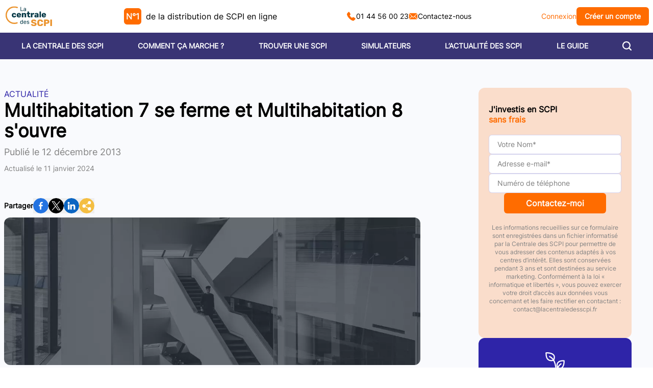

--- FILE ---
content_type: text/html;charset=utf-8
request_url: https://www.centraledesscpi.com/article/multihabitation-7-se-ferme-et-multihabitation-8-s-ouvre
body_size: 28575
content:
<!DOCTYPE html><html  lang="fr"><head><meta charset="utf-8"><meta name="viewport" content="width=device-width, initial-scale=1"><script type="importmap">{"imports":{"#entry":"/_nuxt/COm54Urz.js"}}</script><title>SCPi Multihabitation 8 : la SCPI Multihabitation 7 se ferme et la SCPI Multihabitation 8 s&#x27;ouvre</title><link rel="stylesheet" media="all" href="https://cdn.jsdelivr.net/gh/orestbida/cookieconsent@3.1.0/dist/cookieconsent.css"><style>:root{--cc-btn-primary-bg:#ff6c00;--cc-btn-primary-hover-bg:"rgb(255 134 59)";--cc-btn-primary-hover-border-color:"rgb(255 134 59)";--cc-footer-bg:#f7f7f7}#cc-main{z-index:52}.pm__section-arrow{background:none!important}.toggle__icon-circle{display:none!important}.cm__link-group a{color:#a0a0a0!important;font-size:.85em!important}</style><style>.icon-white[data-v-484cbf53]{filter:invert(100%)}.icon-orange[data-v-484cbf53]{filter:invert(68%) sepia(82%) saturate(5348%) hue-rotate(359deg) brightness(100%) contrast(108%)}.icon-purple[data-v-484cbf53]{filter:invert(17%) sepia(33%) saturate(7411%) hue-rotate(242deg) brightness(86%) contrast(89%)}.icon-green[data-v-484cbf53]{filter:invert(60%) sepia(38%) saturate(628%) hue-rotate(97deg) brightness(98%) contrast(93%)}.icon-grey[data-v-484cbf53]{filter:invert(56%) sepia(2%) saturate(0) hue-rotate(2deg) brightness(92%) contrast(84%)}</style><style>.search-icon{background-image:url(/icons/search.svg);background-position:100%;background-repeat:no-repeat}</style><style>.triangle-marker[data-v-6b20204d]{bottom:-.5rem;height:0;left:50%;position:absolute;width:0;--tw-translate-x:-50%;border-bottom:6px solid #fff;border-left:6px solid transparent;border-right:6px solid transparent;transform:translate(var(--tw-translate-x),var(--tw-translate-y)) rotate(var(--tw-rotate)) skew(var(--tw-skew-x)) skewY(var(--tw-skew-y)) scaleX(var(--tw-scale-x)) scaleY(var(--tw-scale-y))}.fade-enter-active[data-v-6b20204d],.fade-leave-active[data-v-6b20204d]{transition:opacity .5s ease}.fade-enter-from[data-v-6b20204d],.fade-leave-to[data-v-6b20204d]{opacity:0}</style><style>.footer-col-links[data-v-18dd347d]{display:flex;justify-content:center;width:100%}.footer-link[data-v-18dd347d]{border-radius:9999px;cursor:pointer;padding:.5rem;text-decoration-line:none;transition-duration:.15s;transition-property:all;transition-timing-function:cubic-bezier(.4,0,.2,1);width:100%}.footer-link[data-v-18dd347d]:hover{--tw-bg-opacity:1;background-color:rgb(36 30 103/var(--tw-bg-opacity,1))}</style><style>.shake{animation:shake-horizontal .4s ease-in-out infinite}@keyframes shake-horizontal{0%{transform:translate(0)}25%{transform:translate(4px)}50%{transform:translate(-4px)}75%{transform:translate(4px)}to{transform:translate(0)}}</style><style>.panel-left .slide-enter-from[data-v-6d533eef],.panel-left .slide-leave-to[data-v-6d533eef]{transform:translate(-100%)}.slide-enter-to[data-v-6d533eef],.slide-leave-from[data-v-6d533eef]{transform:translate(0)}.panel-right .slide-enter-from[data-v-6d533eef],.panel-right .slide-leave-to[data-v-6d533eef]{transform:translate(100%)}.slide-enter-active[data-v-6d533eef],.slide-leave-active[data-v-6d533eef]{transition:.3s cubic-bezier(.16,1,.3,1)}</style><style>.active[data-v-87d64b4e]:before{content:"";height:100%;left:-1.5rem;position:absolute;right:-1.5rem;top:0;--tw-bg-opacity:1;background-color:rgb(237 241 249/var(--tw-bg-opacity,1))}</style><link rel="stylesheet" href="/_nuxt/entry.DCE509Ol.css" crossorigin><link rel="stylesheet" href="/_nuxt/tailwind.C9tyMJl9.css" crossorigin><link rel="stylesheet" href="/_nuxt/CalendlyWidget.BKCGeX_-.css" crossorigin><link rel="stylesheet" href="/_nuxt/FormInput.DhgCxMlQ.css" crossorigin><link rel="stylesheet" href="/_nuxt/FaqListGroup.CRA-9ATv.css" crossorigin><link rel="modulepreload" as="script" crossorigin href="/_nuxt/COm54Urz.js"><link rel="modulepreload" as="script" crossorigin href="/_nuxt/eO6CcNsb.js"><link rel="modulepreload" as="script" crossorigin href="/_nuxt/DaViVwHT.js"><link rel="modulepreload" as="script" crossorigin href="/_nuxt/DPFZXPbj.js"><link rel="modulepreload" as="script" crossorigin href="/_nuxt/BTDkjVVW.js"><link rel="modulepreload" as="script" crossorigin href="/_nuxt/Dtb-IZXL.js"><link rel="modulepreload" as="script" crossorigin href="/_nuxt/PVkbECEp.js"><link rel="modulepreload" as="script" crossorigin href="/_nuxt/dBVLprEJ.js"><link rel="modulepreload" as="script" crossorigin href="/_nuxt/YLlZY2Jb.js"><link rel="modulepreload" as="script" crossorigin href="/_nuxt/q-C6PjVt.js"><link rel="modulepreload" as="script" crossorigin href="/_nuxt/D9BH215T.js"><link rel="modulepreload" as="script" crossorigin href="/_nuxt/BVyODyKt.js"><link rel="modulepreload" as="script" crossorigin href="/_nuxt/BxMrX1-K.js"><link rel="modulepreload" as="script" crossorigin href="/_nuxt/C2hNJDXM.js"><link rel="modulepreload" as="script" crossorigin href="/_nuxt/CQKD50ez.js"><link rel="modulepreload" as="script" crossorigin href="/_nuxt/DKrncCut.js"><link rel="modulepreload" as="script" crossorigin href="/_nuxt/BWsqEc1I.js"><link rel="modulepreload" as="script" crossorigin href="/_nuxt/C78yRMr9.js"><link rel="modulepreload" as="script" crossorigin href="/_nuxt/PWiS54st.js"><link rel="modulepreload" as="script" crossorigin href="/_nuxt/DX1ay9iv.js"><link rel="modulepreload" as="script" crossorigin href="/_nuxt/Ct3eIMGA.js"><link rel="modulepreload" as="script" crossorigin href="/_nuxt/VHpinUX0.js"><link rel="modulepreload" as="script" crossorigin href="/_nuxt/BU1RhhZA.js"><link rel="modulepreload" as="script" crossorigin href="/_nuxt/BByYPCe3.js"><link rel="modulepreload" as="script" crossorigin href="/_nuxt/Bcoti5uo.js"><link rel="modulepreload" as="script" crossorigin href="/_nuxt/PXH7e_b6.js"><link rel="modulepreload" as="script" crossorigin href="/_nuxt/Bwd2PHf_.js"><link rel="modulepreload" as="script" crossorigin href="/_nuxt/CUdHmUN3.js"><link rel="modulepreload" as="script" crossorigin href="/_nuxt/DLxUylai.js"><link rel="modulepreload" as="script" crossorigin href="/_nuxt/Dw6xs0Xm.js"><link rel="modulepreload" as="script" crossorigin href="/_nuxt/DhqG9OgC.js"><link rel="modulepreload" as="script" crossorigin href="/_nuxt/D1v4PorA.js"><link rel="modulepreload" as="script" crossorigin href="/_nuxt/BPVj5e8f.js"><link rel="modulepreload" as="script" crossorigin href="/_nuxt/D3kkAvMI.js"><link rel="preload" as="fetch" fetchpriority="low" crossorigin="anonymous" href="/_nuxt/builds/meta/ce87be71-92bc-4eff-9352-f1ea7078fe4d.json"><script type="text/javascript" src="https://cdn.jsdelivr.net/gh/orestbida/cookieconsent@3.1.0/dist/cookieconsent.umd.js" defer></script><link rel="prefetch" as="script" crossorigin href="/_nuxt/CoEiyW-F.js"><link rel="prefetch" as="script" crossorigin href="/_nuxt/CIUGmx-n.js"><link rel="prefetch" as="script" crossorigin href="/_nuxt/RZhDSHIg.js"><link rel="prefetch" as="script" crossorigin href="/_nuxt/RJz35kKW.js"><link rel="prefetch" as="script" crossorigin href="/_nuxt/DRhs3SrA.js"><link rel="prefetch" as="script" crossorigin href="/_nuxt/CqVoeeL3.js"><link rel="prefetch" as="script" crossorigin href="/_nuxt/D6AFEqIG.js"><meta name="description" content="Pres de quatre mois après son lancement la SCPI Multihabitation 7 se ferme après avoir atteint son objectif de collecte. Pour pallier à la demande, La Française AM lance Multihabitation 8. Son fonctionnement reste identique. Il s'agit d'une SCPI fiscale de type Duflot"><meta hid="og:title" property="og:title" content="SCPi Multihabitation 8 : la SCPI Multihabitation 7 se ferme et la SCPI Multihabitation 8 s'ouvre"><meta hid="og:url" property="og:url" content="/article/multihabitation-7-se-ferme-et-multihabitation-8-s-ouvre"><meta hid="og:description" property="og:description" content="Pres de quatre mois après son lancement la SCPI Multihabitation 7 se ferme après avoir atteint son objectif de collecte. Pour pallier à la demande, La Française AM lance Multihabitation 8. Son fonctionnement reste identique. Il s'agit d'une SCPI fiscale de type Duflot"><meta hid="twitter:title" name="twitter:title" content="SCPi Multihabitation 8 : la SCPI Multihabitation 7 se ferme et la SCPI Multihabitation 8 s'ouvre"><meta hid="twitter:url" name="twitter:url" content="/article/multihabitation-7-se-ferme-et-multihabitation-8-s-ouvre"><meta hid="twitter:description" name="twitter:description" content="Pres de quatre mois après son lancement la SCPI Multihabitation 7 se ferme après avoir atteint son objectif de collecte. Pour pallier à la demande, La Française AM lance Multihabitation 8. Son fonctionnement reste identique. Il s'agit d'une SCPI fiscale de type Duflot"><meta hid="og:image" property="og:image" content="https://cdn.sereniteo.fr/lcds/f_auto,q_auto/image_bank/bg-image-1"><meta hid="twitter:image" name="twitter:image" content="https://cdn.sereniteo.fr/lcds/f_auto,q_auto/image_bank/bg-image-1"><script type="module" src="/_nuxt/COm54Urz.js" crossorigin></script></head><body><div id="__nuxt"><div><div class="min-h-screen flex flex-col"><div></div><header class="sticky top-0 z-50 bg-white md:bg-transparent"><div class="container mx-auto flex h-16 items-center justify-between p-2"><a href="https://moncompte.centraledesscpi.com/" rel="noopener noreferrer" class="block md:hidden"><img src="/icons/menu_portal.svg" class="icon-black mx-13" width="32" height="32" alt="icon" data-v-484cbf53></a><a href="/" class=""><img onerror="this.setAttribute(&#39;data-error&#39;, 1)" width="98" height="52" alt="La Centrale des SCPI logo" data-nuxt-img srcset="/_ipx/fit_cover&amp;s_98x52/images/logo.svg 1x, /_ipx/fit_cover&amp;s_196x104/images/logo.svg 2x" src="/_ipx/fit_cover&amp;s_98x52/images/logo.svg"></a><div class="hidden lg:block"><span class="inline-flex aspect-square items-center rounded-md bg-orange p-1 text-white mr-1 font-bold"><!--[-->N°1<!--]--></span> de la distribution de SCPI en ligne </div><div class="hidden gap-4 text-sm md:flex"><a href="tel:+33144560023" rel="noopener noreferrer" class="flex items-center gap-2 no-underline"><img src="/icons/phone.svg" class="icon-orange" width="18" height="18" alt="icon" data-v-484cbf53>01 44 56 00 23 </a><a href="/contact" class="flex items-center gap-2 no-underline"><img src="/icons/mail.svg" class="icon-orange" width="18" height="18" alt="icon" data-v-484cbf53>Contactez-nous </a></div><div class="hidden items-center gap-3 text-sm md:flex"><a href="https://moncompte.centraledesscpi.com/" rel="noopener noreferrer" class="cursor-pointer text-orange no-underline"> Connexion </a><a href="https://moncompte.centraledesscpi.com/auth/register" rel="noopener noreferrer" type="button" class="link-no-style transition-all hover:shadow-lg hover:shadow-grey/50 duration-200 flex select-none items-center justify-center gap-2 rounded-md font-bold no-underline bg-orange text-white px-4 py-2 min-w-[200px] min-w-[unset]"><!----><!--[--> Créer un compte <!--]--></a></div><button class="block md:hidden"><img src="/icons/menu_mobile.svg" class="icon-black mx-3" width="28" height="28" alt="icon" data-v-484cbf53></button></div><div class="sidepanel fixed left-0 top-16 z-[200] h-[calc(100vh-4rem)] w-full overscroll-contain panel-right" style="display:none;" data-v-6d533eef><div class="absolute top-0 flex h-full w-full flex-col justify-between bg-red-300 right-0" style="display:none;" data-v-6d533eef><div class="flex h-full flex-col" data-v-6d533eef><div class="flex-grow overflow-scroll" data-v-6d533eef><!--[--><div class="min-h-full bg-blue-250 p-5"><div class="mb-6 flex flex-col items-center justify-around rounded bg-gradient-to-r from-blue-499 to-blue-500 p-4 text-white shadow-lg"><div class="mb-4 w-full text-center text-sm"> 🚀 En ce moment, recevez un <span class="font-bold"> Cashback de 3% </span> sur vos investissements*. </div><div class="flex w-full justify-evenly gap-4 text-center"><a href="https://moncompte.centraledesscpi.com/auth/register" rel="noopener noreferrer" type="button" class="link-no-style transition-all hover:shadow-lg hover:shadow-grey/50 duration-200 flex select-none items-center justify-center gap-2 rounded-md font-bold no-underline bg-orange text-white px-2 py-1 min-w-[140px] text-xs py-1"><img src="/icons/award_medal.svg" class="icon-white" width="18" height="18" alt="icon" data-v-484cbf53><!--[--> S&#39;inscrire <!--]--></a><a href="https://moncompte.centraledesscpi.com/" rel="noopener noreferrer" type="button" class="link-no-style transition-all hover:shadow-lg hover:shadow-grey/50 duration-200 flex select-none items-center justify-center gap-2 rounded-md font-bold no-underline bg-white text-orange px-2 py-1 min-w-[140px] text-xs"><img src="/icons/menu_portal.svg" class="icon-orange" width="18" height="18" alt="icon" data-v-484cbf53><!--[--> Se connecter <!--]--></a></div><div class="mt-3 text-xs text-white/60"> * Voir conditions dans les Conditions Générales d&#39;Utilisation </div></div><div class="mb-8 flex w-full items-center justify-between border-b border-blue-500/20"><input value="" placeholder="Rechercher..." class="flex-grow bg-transparent py-2 text-lg outline-none" name="side-menu-search"><div class="search-icon h-12 w-12 cursor-pointer"></div></div><div class="mb-16" data-v-87d64b4e><!--[--><ul class="m-2" data-v-87d64b4e><li data-v-87d64b4e><div class="border-b border-blue-500/20 relative" data-v-87d64b4e><div class="relative flex items-center justify-between py-3 text-lg font-bold normal-case text-blue-800" data-v-87d64b4e>LA CENTRALE DES SCPI <img src="/icons/arrow-up.svg" class="icon-orange rotate-180 transform" width="12" height="12" alt="icon" data-v-87d64b4e data-v-484cbf53></div></div><!----></li></ul><ul class="m-2" data-v-87d64b4e><li data-v-87d64b4e><div class="border-b border-blue-500/20 relative" data-v-87d64b4e><div class="relative flex items-center justify-between py-3 text-lg font-bold normal-case text-blue-800" data-v-87d64b4e>COMMENT ÇA MARCHE ? <img src="/icons/arrow-up.svg" class="icon-orange rotate-180 transform" width="12" height="12" alt="icon" data-v-87d64b4e data-v-484cbf53></div></div><!----></li></ul><ul class="m-2" data-v-87d64b4e><li data-v-87d64b4e><div class="border-b border-blue-500/20 relative" data-v-87d64b4e><div class="relative flex items-center justify-between py-3 text-lg font-bold normal-case text-blue-800" data-v-87d64b4e>TROUVER UNE SCPI <!----></div></div><!----></li></ul><ul class="m-2" data-v-87d64b4e><li data-v-87d64b4e><div class="border-b border-blue-500/20 relative" data-v-87d64b4e><div class="relative flex items-center justify-between py-3 text-lg font-bold normal-case text-blue-800" data-v-87d64b4e>SIMULATEURS <img src="/icons/arrow-up.svg" class="icon-orange rotate-180 transform" width="12" height="12" alt="icon" data-v-87d64b4e data-v-484cbf53></div></div><!----></li></ul><ul class="m-2" data-v-87d64b4e><li data-v-87d64b4e><div class="border-b border-blue-500/20 relative" data-v-87d64b4e><div class="relative flex items-center justify-between py-3 text-lg font-bold normal-case text-blue-800" data-v-87d64b4e>L’ACTUALITÉ DES SCPI <!----></div></div><!----></li></ul><ul class="m-2" data-v-87d64b4e><li data-v-87d64b4e><div class="border-b border-blue-500/20 relative" data-v-87d64b4e><div class="relative flex items-center justify-between py-3 text-lg font-bold normal-case text-blue-800" data-v-87d64b4e>LE GUIDE <img src="/icons/arrow-up.svg" class="icon-orange rotate-180 transform" width="12" height="12" alt="icon" data-v-87d64b4e data-v-484cbf53></div></div><!----></li></ul><ul class="m-2" data-v-87d64b4e><li data-v-87d64b4e><div class="border-b border-blue-500/20 relative" data-v-87d64b4e><div class="relative flex items-center justify-between py-3 text-lg font-bold normal-case text-blue-800" data-v-87d64b4e>DÉMARREZ VOTRE PROJET <!----></div></div><!----></li></ul><!--]--></div><div class="mx-auto flex max-w-xs flex-col items-center"><p class="mb-8 text-center"> En savoir plus sur les SCPI ?<br></p><a href="/contact" class="link-no-style transition-all hover:shadow-lg hover:shadow-grey/50 duration-200 flex select-none items-center justify-center gap-2 rounded-md font-bold no-underline bg-orange text-white px-4 py-2 min-w-[200px] mb-8 w-full" type="button"><img src="/icons/mail.svg" class="icon-white" width="18" height="18" alt="icon" data-v-484cbf53><!--[--> Contact <!--]--></a><button type="button" class="link-no-style transition-all hover:shadow-lg hover:shadow-grey/50 duration-200 flex select-none items-center justify-center gap-2 rounded-md font-bold no-underline bg-white text-orange px-4 py-2 min-w-[200px] mb-1 w-full"><img src="/icons/phone.svg" class="icon-orange" width="18" height="18" alt="icon" data-v-484cbf53><!--[-->01 44 56 00 23<!--]--></button><div>Prix d&#39;un appel local</div></div><div class="h-48"></div></div><!--]--></div><div data-v-6d533eef><!--[--><!--]--></div></div></div></div></header><!--[--><div class="sticky top-0 z-50 bg-blue-550 text-white" data-v-6b20204d><div class="container mx-auto hidden w-full items-center justify-around px-2 text-sm md:flex" data-v-6b20204d><!--[--><div class="group m-2" data-v-6b20204d><a href="/la-centrale-des-scpi" class="group relative inline-block cursor-pointer py-2 font-bold no-underline" data-v-6b20204d>LA CENTRALE DES SCPI <div class="triangle-marker hidden group-hover:block" data-v-6b20204d></div></a><div class="hidden absolute left-0 z-50 flex w-full transform text-gray-800" data-v-6b20204d><div class="flex-grow" data-v-6b20204d></div><div class="container mx-auto mt-4 grid w-full grid-cols-3 gap-12 rounded-xl bg-white px-12 py-9 shadow-xl" data-v-6b20204d><!--[--><div class="flex flex-col" data-v-6b20204d><div class="mb-3 flex items-center gap-5 border-b border-blue-500 py-1 text-lg font-bold text-blue-500" data-v-6b20204d><img onerror="this.setAttribute(&#39;data-error&#39;, 1)" width="26" height="30" alt="La Centrale des SCPI" data-nuxt-img srcset="/_ipx/s_26x30/icons/menu_lcds.svg 1x, /_ipx/s_52x60/icons/menu_lcds.svg 2x" class="mb-1" src="/_ipx/s_26x30/icons/menu_lcds.svg" data-v-6b20204d> La Centrale des SCPI</div><ul data-v-6b20204d><!--[--><li class="m-0 border-b border-blue-300 last:border-0" data-v-6b20204d><a href="/la-centrale-des-scpi/historique" class="link-no-style m-0 block px-2 py-2 hover:bg-grey-100 hover:text-blue-500" data-v-6b20204d>Historique</a></li><li class="m-0 border-b border-blue-300 last:border-0" data-v-6b20204d><a href="/la-centrale-des-scpi/nos-services" class="link-no-style m-0 block px-2 py-2 hover:bg-grey-100 hover:text-blue-500" data-v-6b20204d>Nos services</a></li><li class="m-0 border-b border-blue-300 last:border-0" data-v-6b20204d><a href="/la-centrale-des-scpi/revue-de-presse" class="link-no-style m-0 block px-2 py-2 hover:bg-grey-100 hover:text-blue-500" data-v-6b20204d>Revue de presse</a></li><li class="m-0 border-b border-blue-300 last:border-0" data-v-6b20204d><a href="/la-centrale-des-scpi/charte-qualite" class="link-no-style m-0 block px-2 py-2 hover:bg-grey-100 hover:text-blue-500" data-v-6b20204d>Charte qualité</a></li><li class="m-0 border-b border-blue-300 last:border-0" data-v-6b20204d><a href="/la-centrale-des-scpi/temoignages" class="link-no-style m-0 block px-2 py-2 hover:bg-grey-100 hover:text-blue-500" data-v-6b20204d>Témoignages</a></li><li class="m-0 border-b border-blue-300 last:border-0" data-v-6b20204d><a href="/la-centrale-des-scpi/parrainage" class="link-no-style m-0 block px-2 py-2 hover:bg-grey-100 hover:text-blue-500" data-v-6b20204d>Parrainage</a></li><!--]--></ul></div><div class="flex flex-col" data-v-6b20204d><div class="mb-3 flex items-center gap-5 border-b border-blue-500 py-1 text-lg font-bold text-blue-500" data-v-6b20204d><img onerror="this.setAttribute(&#39;data-error&#39;, 1)" width="26" height="30" alt="La société" data-nuxt-img srcset="/_ipx/s_26x30/icons/menu_company.svg 1x, /_ipx/s_52x60/icons/menu_company.svg 2x" class="mb-1" src="/_ipx/s_26x30/icons/menu_company.svg" data-v-6b20204d> La société</div><ul data-v-6b20204d><!--[--><li class="m-0 border-b border-blue-300 last:border-0" data-v-6b20204d><a href="/decouvrir-les-scpi/nos-partenaires" class="link-no-style m-0 block px-2 py-2 hover:bg-grey-100 hover:text-blue-500" data-v-6b20204d>Nos partenaires</a></li><li class="m-0 border-b border-blue-300 last:border-0" data-v-6b20204d><a href="/contact" class="link-no-style m-0 block px-2 py-2 hover:bg-grey-100 hover:text-blue-500" data-v-6b20204d>Nous contacter</a></li><li class="m-0 border-b border-blue-300 last:border-0" data-v-6b20204d><a href="/la-centrale-des-scpi/historique/qui-sont-les-createurs-et-consultants-de-la-centrale-des-scpi" class="link-no-style m-0 block px-2 py-2 hover:bg-grey-100 hover:text-blue-500" data-v-6b20204d>L&#39;équipe à votre service</a></li><!--]--></ul></div><div class="flex flex-col" data-v-6b20204d><div class="mb-3 flex items-center gap-5 border-b border-blue-500 py-1 text-lg font-bold text-blue-500" data-v-6b20204d><img onerror="this.setAttribute(&#39;data-error&#39;, 1)" width="26" height="30" alt="SCPI TV" data-nuxt-img srcset="/_ipx/s_26x30/icons/menu_tv.svg 1x, /_ipx/s_52x60/icons/menu_tv.svg 2x" class="mb-1" src="/_ipx/s_26x30/icons/menu_tv.svg" data-v-6b20204d> SCPI TV</div><ul data-v-6b20204d><!--[--><li class="m-0 border-b border-blue-300 last:border-0" data-v-6b20204d><a href="/la-centrale-des-scpi-tv" class="link-no-style m-0 block px-2 py-2 hover:bg-grey-100 hover:text-blue-500" data-v-6b20204d>Toutes les vidéos SCPI</a></li><!--]--></ul></div><!--]--></div><div class="flex-grow" data-v-6b20204d></div></div></div><div class="group m-2" data-v-6b20204d><a href="/decouvrir-les-scpi" class="group relative inline-block cursor-pointer py-2 font-bold no-underline" data-v-6b20204d>COMMENT ÇA MARCHE ? <div class="triangle-marker hidden group-hover:block" data-v-6b20204d></div></a><div class="hidden absolute left-0 z-50 flex w-full transform text-gray-800" data-v-6b20204d><div class="flex-grow" data-v-6b20204d></div><div class="container mx-auto mt-4 grid w-full grid-cols-3 gap-12 rounded-xl bg-white px-12 py-9 shadow-xl" data-v-6b20204d><!--[--><div class="flex flex-col" data-v-6b20204d><div class="mb-3 flex items-center gap-5 border-b border-blue-500 py-1 text-lg font-bold text-blue-500" data-v-6b20204d><img onerror="this.setAttribute(&#39;data-error&#39;, 1)" width="26" height="30" alt="S&#39;informer" data-nuxt-img srcset="/_ipx/s_26x30/icons/menu_book.svg 1x, /_ipx/s_52x60/icons/menu_book.svg 2x" class="mb-1" src="/_ipx/s_26x30/icons/menu_book.svg" data-v-6b20204d> S&#39;informer</div><ul data-v-6b20204d><!--[--><li class="m-0 border-b border-blue-300 last:border-0" data-v-6b20204d><a href="/decouvrir-les-scpi/definition" class="link-no-style m-0 block px-2 py-2 hover:bg-grey-100 hover:text-blue-500" data-v-6b20204d>Définition</a></li><li class="m-0 border-b border-blue-300 last:border-0" data-v-6b20204d><a href="/decouvrir-les-scpi/histoire-et-legislation" class="link-no-style m-0 block px-2 py-2 hover:bg-grey-100 hover:text-blue-500" data-v-6b20204d>Histoire et législation</a></li><li class="m-0 border-b border-blue-300 last:border-0" data-v-6b20204d><a href="/decouvrir-les-scpi/pourquoi-investir-en-scpi" class="link-no-style m-0 block px-2 py-2 hover:bg-grey-100 hover:text-blue-500" data-v-6b20204d>Pourquoi investir en SCPI ?</a></li><li class="m-0 border-b border-blue-300 last:border-0" data-v-6b20204d><a href="/decouvrir-les-scpi/lexique" class="link-no-style m-0 block px-2 py-2 hover:bg-grey-100 hover:text-blue-500" data-v-6b20204d>Lexique</a></li><li class="m-0 border-b border-blue-300 last:border-0" data-v-6b20204d><a href="/decouvrir-les-scpi/comment-investir-en-scpi" class="link-no-style m-0 block px-2 py-2 hover:bg-grey-100 hover:text-blue-500" data-v-6b20204d>Comment investir en SCPI ?</a></li><li class="m-0 border-b border-blue-300 last:border-0" data-v-6b20204d><a href="/decouvrir-les-scpi/demembrement-temporaire" class="link-no-style m-0 block px-2 py-2 hover:bg-grey-100 hover:text-blue-500" data-v-6b20204d>Le démembrement temporaire</a></li><li class="m-0 border-b border-blue-300 last:border-0" data-v-6b20204d><a href="/decouvrir-les-scpi/fonctionnement-d-une-scpi" class="link-no-style m-0 block px-2 py-2 hover:bg-grey-100 hover:text-blue-500" data-v-6b20204d>Comment fonctionne une SCPI ?</a></li><li class="m-0 border-b border-blue-300 last:border-0" data-v-6b20204d><a href="/decouvrir-les-scpi/ou-trouver-son-credit-scpi" class="link-no-style m-0 block px-2 py-2 hover:bg-grey-100 hover:text-blue-500" data-v-6b20204d>Où trouver son crédit SCPI ?</a></li><li class="m-0 border-b border-blue-300 last:border-0" data-v-6b20204d><a href="/decouvrir-les-scpi/qu-est-ce-que-le-multi-scpi" class="link-no-style m-0 block px-2 py-2 hover:bg-grey-100 hover:text-blue-500" data-v-6b20204d>Qu’est-ce que le multi-SCPI ?</a></li><li class="m-0 border-b border-blue-300 last:border-0" data-v-6b20204d><a href="/foires-aux-questions" class="link-no-style m-0 block px-2 py-2 hover:bg-grey-100 hover:text-blue-500" data-v-6b20204d>FAQ SCPI</a></li><li class="m-0 border-b border-blue-300 last:border-0" data-v-6b20204d><a href="/decouvrir-les-scpi/pourquoi-utiliser-la-signature-electronique-pour-acheter-ses-parts-de-scpi" class="link-no-style m-0 block px-2 py-2 hover:bg-grey-100 hover:text-blue-500" data-v-6b20204d>Souscription de SCPI en ligne</a></li><li class="m-0 border-b border-blue-300 last:border-0" data-v-6b20204d><a href="/decouvrir-les-scpi/qu-est-ce-qu-un-portefeuille-de-scpi-hybride" class="link-no-style m-0 block px-2 py-2 hover:bg-grey-100 hover:text-blue-500" data-v-6b20204d>Qu&#39;est ce qu&#39;un portefeuille de SCPI hybride ?</a></li><li class="m-0 border-b border-blue-300 last:border-0" data-v-6b20204d><a href="/decouvrir-les-scpi/comment-devenir-multiproprietaire-immobilier-grace-aux-scpi" class="link-no-style m-0 block px-2 py-2 hover:bg-grey-100 hover:text-blue-500" data-v-6b20204d>Devenir multi propriétaire en immobilier ?</a></li><li class="m-0 border-b border-blue-300 last:border-0" data-v-6b20204d><a href="/decouvrir-les-scpi/pourquoi-realiser-une-simulation-scpi" class="link-no-style m-0 block px-2 py-2 hover:bg-grey-100 hover:text-blue-500" data-v-6b20204d>Pourquoi réaliser une simulation SCPI ?</a></li><!--]--></ul></div><div class="flex flex-col" data-v-6b20204d><div class="mb-3 flex items-center gap-5 border-b border-blue-500 py-1 text-lg font-bold text-blue-500" data-v-6b20204d><img onerror="this.setAttribute(&#39;data-error&#39;, 1)" width="26" height="30" alt="Pour aller plus loin" data-nuxt-img srcset="/_ipx/s_26x30/icons/menu_zoom.svg 1x, /_ipx/s_52x60/icons/menu_zoom.svg 2x" class="mb-1" src="/_ipx/s_26x30/icons/menu_zoom.svg" data-v-6b20204d> Pour aller plus loin</div><ul data-v-6b20204d><!--[--><li class="m-0 border-b border-blue-300 last:border-0" data-v-6b20204d><a href="/decouvrir-les-scpi/10-questions-sur-les-scpi" class="link-no-style m-0 block px-2 py-2 hover:bg-grey-100 hover:text-blue-500" data-v-6b20204d>10 questions sur les SCPI</a></li><li class="m-0 border-b border-blue-300 last:border-0" data-v-6b20204d><a href="/decouvrir-les-scpi/matchs" class="link-no-style m-0 block px-2 py-2 hover:bg-grey-100 hover:text-blue-500" data-v-6b20204d>Les matchs SCPI</a></li><li class="m-0 border-b border-blue-300 last:border-0" data-v-6b20204d><a href="/decouvrir-les-scpi/decouvrir-scpi-de-rendement" class="link-no-style m-0 block px-2 py-2 hover:bg-grey-100 hover:text-blue-500" data-v-6b20204d>La SCPI de rendement</a></li><li class="m-0 border-b border-blue-300 last:border-0" data-v-6b20204d><a href="/decouvrir-les-scpi/decouvrir-scpi-fiscales" class="link-no-style m-0 block px-2 py-2 hover:bg-grey-100 hover:text-blue-500" data-v-6b20204d>La SCPI fiscale</a></li><li class="m-0 border-b border-blue-300 last:border-0" data-v-6b20204d><a href="/decouvrir-les-scpi/scpi-de-plus-value" class="link-no-style m-0 block px-2 py-2 hover:bg-grey-100 hover:text-blue-500" data-v-6b20204d>La SCPI de plus-value</a></li><li class="m-0 border-b border-blue-300 last:border-0" data-v-6b20204d><a href="/decouvrir-les-scpi/10-scpi-en-demembrement-temporaire" class="link-no-style m-0 block px-2 py-2 hover:bg-grey-100 hover:text-blue-500" data-v-6b20204d>10 SCPI en démembrement</a></li><li class="m-0 border-b border-blue-300 last:border-0" data-v-6b20204d><a href="/decouvrir-les-scpi/scpi-et-l-allemagne" class="link-no-style m-0 block px-2 py-2 hover:bg-grey-100 hover:text-blue-500" data-v-6b20204d>Les SCPI et l&#39;Allemagne</a></li><li class="m-0 border-b border-blue-300 last:border-0" data-v-6b20204d><a href="/decouvrir-les-scpi/les-scpi-europeennes" class="link-no-style m-0 block px-2 py-2 hover:bg-grey-100 hover:text-blue-500" data-v-6b20204d>Les SCPI européennes</a></li><li class="m-0 border-b border-blue-300 last:border-0" data-v-6b20204d><a href="/decouvrir-les-scpi/10-scpi-thematiques-a-acheter" class="link-no-style m-0 block px-2 py-2 hover:bg-grey-100 hover:text-blue-500" data-v-6b20204d>10 SCPI Thématiques</a></li><li class="m-0 border-b border-blue-300 last:border-0" data-v-6b20204d><a href="/decouvrir-les-scpi/10-conseils-sur-les-scpi" class="link-no-style m-0 block px-2 py-2 hover:bg-grey-100 hover:text-blue-500" data-v-6b20204d>10 conseils sur les SCPI</a></li><li class="m-0 border-b border-blue-300 last:border-0" data-v-6b20204d><a href="/decouvrir-les-scpi/10-raisons-d-investir-l-argent-d-un-heritage-en-scpi" class="link-no-style m-0 block px-2 py-2 hover:bg-grey-100 hover:text-blue-500" data-v-6b20204d>Placer l&#39;argent d&#39;un héritage</a></li><li class="m-0 border-b border-blue-300 last:border-0" data-v-6b20204d><a href="/decouvrir-les-scpi/investir-sur-une-scpi-logistique" class="link-no-style m-0 block px-2 py-2 hover:bg-grey-100 hover:text-blue-500" data-v-6b20204d>SCPI E-commerce et logistique</a></li><li class="m-0 border-b border-blue-300 last:border-0" data-v-6b20204d><a href="/decouvrir-les-scpi/10-questions-sur-la-scpi-et-le-coronavirus" class="link-no-style m-0 block px-2 py-2 hover:bg-grey-100 hover:text-blue-500" data-v-6b20204d>SCPI et Coronavirus</a></li><li class="m-0 border-b border-blue-300 last:border-0" data-v-6b20204d><a href="/decouvrir-les-scpi/10-raisons-d-investir-en-scpi-pour-les-retraites" class="link-no-style m-0 block px-2 py-2 hover:bg-grey-100 hover:text-blue-500" data-v-6b20204d>10 raisons d&#39;investir en SCPI pour les retraités</a></li><li class="m-0 border-b border-blue-300 last:border-0" data-v-6b20204d><a href="/decouvrir-les-scpi/10-raisons-d-investir-en-scpi-pour-un-jeune-actif" class="link-no-style m-0 block px-2 py-2 hover:bg-grey-100 hover:text-blue-500" data-v-6b20204d>10 raisons d&#39;investir en SCPI pour un jeune actif</a></li><li class="m-0 border-b border-blue-300 last:border-0" data-v-6b20204d><a href="/decouvrir-les-scpi/10-idees-recues-sur-les-scpi" class="link-no-style m-0 block px-2 py-2 hover:bg-grey-100 hover:text-blue-500" data-v-6b20204d>10 idées reçues sur les SCPI</a></li><li class="m-0 border-b border-blue-300 last:border-0" data-v-6b20204d><a href="/decouvrir-les-scpi/5-raisons-d-utiliser-un-agregateur-scpi" class="link-no-style m-0 block px-2 py-2 hover:bg-grey-100 hover:text-blue-500" data-v-6b20204d>5 raisons d&#39;utiliser un agrégateur SCPI</a></li><li class="m-0 border-b border-blue-300 last:border-0" data-v-6b20204d><a href="/decouvrir-les-scpi/10-raisons-d-investir-l-argent-de-son-compte-courant-en-scpi" class="link-no-style m-0 block px-2 py-2 hover:bg-grey-100 hover:text-blue-500" data-v-6b20204d>10 raisons d&#39;investir l&#39;argent de votre compte courant</a></li><li class="m-0 border-b border-blue-300 last:border-0" data-v-6b20204d><a href="/decouvrir-les-scpi/10-raisons-de-placer-son-argent-sur-les-scpi-corum" class="link-no-style m-0 block px-2 py-2 hover:bg-grey-100 hover:text-blue-500" data-v-6b20204d>10 raisons d&#39;acheter des SCPI Corum</a></li><!--]--></ul></div><div class="flex flex-col" data-v-6b20204d><div class="mb-3 flex items-center gap-5 border-b border-blue-500 py-1 text-lg font-bold text-blue-500" data-v-6b20204d><img onerror="this.setAttribute(&#39;data-error&#39;, 1)" width="26" height="30" alt="La SCPI et vous" data-nuxt-img srcset="/_ipx/s_26x30/icons/menu_people.svg 1x, /_ipx/s_52x60/icons/menu_people.svg 2x" class="mb-1" src="/_ipx/s_26x30/icons/menu_people.svg" data-v-6b20204d> La SCPI et vous</div><ul data-v-6b20204d><!--[--><li class="m-0 border-b border-blue-300 last:border-0" data-v-6b20204d><a href="/decouvrir-les-scpi/la-scpi-et-les-expatries" class="link-no-style m-0 block px-2 py-2 hover:bg-grey-100 hover:text-blue-500" data-v-6b20204d>La SCPI pour les expatriés</a></li><li class="m-0 border-b border-blue-300 last:border-0" data-v-6b20204d><a href="/decouvrir-les-scpi/investir-pour-la-retraite-preparer-sa-retraite-financierement-avec-les-scpi" class="link-no-style m-0 block px-2 py-2 hover:bg-grey-100 hover:text-blue-500" data-v-6b20204d>La SCPI pour la retraite</a></li><li class="m-0 border-b border-blue-300 last:border-0" data-v-6b20204d><a href="/decouvrir-les-scpi/doit-on-investir-en-scpi-en-2026" class="link-no-style m-0 block px-2 py-2 hover:bg-grey-100 hover:text-blue-500" data-v-6b20204d>Investir en SCPI en 2025</a></li><li class="m-0 border-b border-blue-300 last:border-0" data-v-6b20204d><a href="/decouvrir-les-scpi/10-raisons-de-proceder-a-un-rachat-partiel-d-une-assurance-vie-en-fonds-euros" class="link-no-style m-0 block px-2 py-2 hover:bg-grey-100 hover:text-blue-500" data-v-6b20204d>Rachat partiel assurance vie</a></li><li class="m-0 border-b border-blue-300 last:border-0" data-v-6b20204d><a href="/decouvrir-les-scpi/scpi-isr" class="link-no-style m-0 block px-2 py-2 hover:bg-grey-100 hover:text-blue-500" data-v-6b20204d>Les SCPI ISR</a></li><li class="m-0 border-b border-blue-300 last:border-0" data-v-6b20204d><a href="/decouvrir-les-scpi/tests-scpi" class="link-no-style m-0 block px-2 py-2 hover:bg-grey-100 hover:text-blue-500" data-v-6b20204d>Faites le test SCPI</a></li><li class="m-0 border-b border-blue-300 last:border-0" data-v-6b20204d><a href="/decouvrir-les-scpi/scpi-assurance-vie" class="link-no-style m-0 block px-2 py-2 hover:bg-grey-100 hover:text-blue-500" data-v-6b20204d>SCPI assurance vie</a></li><li class="m-0 border-b border-blue-300 last:border-0" data-v-6b20204d><a href="/decouvrir-les-scpi/classements-des-scpi-thematiques" class="link-no-style m-0 block px-2 py-2 hover:bg-grey-100 hover:text-blue-500" data-v-6b20204d>Classement des SCPI thématiques</a></li><li class="m-0 border-b border-blue-300 last:border-0" data-v-6b20204d><a href="/decouvrir-les-scpi/10-conseils-pour-investir-son-argent-a-partir-de-55-ans" class="link-no-style m-0 block px-2 py-2 hover:bg-grey-100 hover:text-blue-500" data-v-6b20204d>10 conseils pour investir son argent après 55 ans</a></li><li class="m-0 border-b border-blue-300 last:border-0" data-v-6b20204d><a href="/decouvrir-les-scpi/impact-du-e-commerce-sur-l-investissement-immobilier" class="link-no-style m-0 block px-2 py-2 hover:bg-grey-100 hover:text-blue-500" data-v-6b20204d>L&#39;impact du E-commerce sur l&#39;investissement immobilier</a></li><!--]--></ul></div><!--]--></div><div class="flex-grow" data-v-6b20204d></div></div></div><div class="group m-2" data-v-6b20204d><a href="/choisir-vos-scpi/categorie-scpi-de-rendement" class="group relative inline-block cursor-pointer py-2 font-bold no-underline" data-v-6b20204d>TROUVER UNE SCPI <!----></a><div class="hidden absolute left-0 z-50 flex w-full transform text-gray-800" data-v-6b20204d><div class="flex-grow" data-v-6b20204d></div><!----><div class="flex-grow" data-v-6b20204d></div></div></div><div class="group m-2" data-v-6b20204d><a href="/simulateurs" class="group relative inline-block cursor-pointer py-2 font-bold no-underline" data-v-6b20204d>SIMULATEURS <div class="triangle-marker hidden group-hover:block" data-v-6b20204d></div></a><div class="hidden absolute left-0 z-50 flex w-full transform text-gray-800" data-v-6b20204d><div class="flex-grow" data-v-6b20204d></div><div class="container mx-auto mt-4 grid w-full grid-cols-3 gap-12 rounded-xl bg-white px-12 py-9 shadow-xl" data-v-6b20204d><!--[--><div class="flex flex-col" data-v-6b20204d><div class="mb-3 flex items-center gap-5 border-b border-blue-500 py-1 text-lg font-bold text-blue-500" data-v-6b20204d><img onerror="this.setAttribute(&#39;data-error&#39;, 1)" width="26" height="30" alt="Simulateurs" data-nuxt-img srcset="/_ipx/s_26x30/icons/menu_simulators.svg 1x, /_ipx/s_52x60/icons/menu_simulators.svg 2x" class="mb-1" src="/_ipx/s_26x30/icons/menu_simulators.svg" data-v-6b20204d> Simulateurs</div><ul data-v-6b20204d><!--[--><li class="m-0 border-b border-blue-300 last:border-0" data-v-6b20204d><a href="/simulateurs/simulateur-de-rendement" class="link-no-style m-0 block px-2 py-2 hover:bg-grey-100 hover:text-blue-500" data-v-6b20204d>Simulateur de rendement</a></li><li class="m-0 border-b border-blue-300 last:border-0" data-v-6b20204d><a href="/simulateurs/simulateur-interets-composes-scpi" class="link-no-style m-0 block px-2 py-2 hover:bg-grey-100 hover:text-blue-500" data-v-6b20204d>Simulateurs intérêts composés</a></li><!--]--></ul></div><!--]--></div><div class="flex-grow" data-v-6b20204d></div></div></div><div class="group m-2" data-v-6b20204d><a href="/actualites-des-scpi" class="group relative inline-block cursor-pointer py-2 font-bold no-underline" data-v-6b20204d>L’ACTUALITÉ DES SCPI <!----></a><div class="hidden absolute left-0 z-50 flex w-full transform text-gray-800" data-v-6b20204d><div class="flex-grow" data-v-6b20204d></div><!----><div class="flex-grow" data-v-6b20204d></div></div></div><div class="group m-2" data-v-6b20204d><a href="/guide-des-scpi" class="group relative inline-block cursor-pointer py-2 font-bold no-underline" data-v-6b20204d>LE GUIDE <div class="triangle-marker hidden group-hover:block" data-v-6b20204d></div></a><div class="hidden absolute left-0 z-50 flex w-full transform text-gray-800" data-v-6b20204d><div class="flex-grow" data-v-6b20204d></div><div class="container mx-auto mt-4 grid w-full grid-cols-3 gap-12 rounded-xl bg-white px-12 py-9 shadow-xl" data-v-6b20204d><!--[--><div class="flex flex-col" data-v-6b20204d><div class="mb-3 flex items-center gap-5 border-b border-blue-500 py-1 text-lg font-bold text-blue-500" data-v-6b20204d><img onerror="this.setAttribute(&#39;data-error&#39;, 1)" width="26" height="30" alt="Guide des SCPI" data-nuxt-img srcset="/_ipx/s_26x30/icons/menu_people.svg 1x, /_ipx/s_52x60/icons/menu_people.svg 2x" class="mb-1" src="/_ipx/s_26x30/icons/menu_people.svg" data-v-6b20204d> Guide des SCPI</div><ul data-v-6b20204d><!--[--><li class="m-0 border-b border-blue-300 last:border-0" data-v-6b20204d><a href="/guide-des-scpi/investir-en-scpi" class="link-no-style m-0 block px-2 py-2 hover:bg-grey-100 hover:text-blue-500" data-v-6b20204d>Investir en SCPI</a></li><li class="m-0 border-b border-blue-300 last:border-0" data-v-6b20204d><a href="/guide-des-scpi/acheter-une-scpi" class="link-no-style m-0 block px-2 py-2 hover:bg-grey-100 hover:text-blue-500" data-v-6b20204d>Acheter des parts de SCPI</a></li><li class="m-0 border-b border-blue-300 last:border-0" data-v-6b20204d><a href="/guide-des-scpi/classement-des-scpi" class="link-no-style m-0 block px-2 py-2 hover:bg-grey-100 hover:text-blue-500" data-v-6b20204d>Classement des SCPI</a></li><li class="m-0 border-b border-blue-300 last:border-0" data-v-6b20204d><a href="/guide-des-scpi/la-scpi-en-video" class="link-no-style m-0 block px-2 py-2 hover:bg-grey-100 hover:text-blue-500" data-v-6b20204d>La SCPI en vidéo</a></li><li class="m-0 border-b border-blue-300 last:border-0" data-v-6b20204d><a href="/guide-des-scpi/choisir-ses-scpi" class="link-no-style m-0 block px-2 py-2 hover:bg-grey-100 hover:text-blue-500" data-v-6b20204d>Choisir ses SCPI</a></li><!--]--></ul></div><div class="flex flex-col" data-v-6b20204d><div class="mb-3 flex items-center gap-5 border-b border-blue-500 py-1 text-lg font-bold text-blue-500" data-v-6b20204d><img onerror="this.setAttribute(&#39;data-error&#39;, 1)" width="26" height="30" alt="Souscrire à une SCPI" data-nuxt-img srcset="/_ipx/s_26x30/icons/menu_people.svg 1x, /_ipx/s_52x60/icons/menu_people.svg 2x" class="mb-1" src="/_ipx/s_26x30/icons/menu_people.svg" data-v-6b20204d> Souscrire à une SCPI</div><ul data-v-6b20204d><!--[--><li class="m-0 border-b border-blue-300 last:border-0" data-v-6b20204d><a href="/souscrire-a-une-scpi/souscrire-au-comptant/souscrire-des-scpi-au-comptant" class="link-no-style m-0 block px-2 py-2 hover:bg-grey-100 hover:text-blue-500" data-v-6b20204d>SCPI au comptant</a></li><li class="m-0 border-b border-blue-300 last:border-0" data-v-6b20204d><a href="/souscrire-a-une-scpi/souscrire-au-comptant/souscrire-des-scpi-a-credit" class="link-no-style m-0 block px-2 py-2 hover:bg-grey-100 hover:text-blue-500" data-v-6b20204d>SCPI à crédit</a></li><li class="m-0 border-b border-blue-300 last:border-0" data-v-6b20204d><a href="/souscrire-a-une-scpi/souscrire-au-comptant/souscrire-des-scpi-en-demembrement" class="link-no-style m-0 block px-2 py-2 hover:bg-grey-100 hover:text-blue-500" data-v-6b20204d>SCPI en démembrement</a></li><li class="m-0 border-b border-blue-300 last:border-0" data-v-6b20204d><a href="/souscrire-a-une-scpi/interet-de-souscrire-a-une-scpi" class="link-no-style m-0 block px-2 py-2 hover:bg-grey-100 hover:text-blue-500" data-v-6b20204d>Avez-vous intérêt à souscrire ?</a></li><li class="m-0 border-b border-blue-300 last:border-0" data-v-6b20204d><a href="/souscrire-a-une-scpi/souscrire-au-comptant/souscrire-des-scpi-en-ligne" class="link-no-style m-0 block px-2 py-2 hover:bg-grey-100 hover:text-blue-500" data-v-6b20204d>SCPI 100% en ligne</a></li><!--]--></ul></div><div class="flex flex-col" data-v-6b20204d><div class="mb-3 flex items-center gap-5 border-b border-blue-500 py-1 text-lg font-bold text-blue-500" data-v-6b20204d><img onerror="this.setAttribute(&#39;data-error&#39;, 1)" width="26" height="30" alt="Choisir vos SCPI" data-nuxt-img srcset="/_ipx/s_26x30/icons/menu_people.svg 1x, /_ipx/s_52x60/icons/menu_people.svg 2x" class="mb-1" src="/_ipx/s_26x30/icons/menu_people.svg" data-v-6b20204d> Choisir vos SCPI</div><ul data-v-6b20204d><!--[--><li class="m-0 border-b border-blue-300 last:border-0" data-v-6b20204d><a href="/choisir-vos-scpi/categorie-scpi-de-rendement" class="link-no-style m-0 block px-2 py-2 hover:bg-grey-100 hover:text-blue-500" data-v-6b20204d>Liste des SCPI de rendement</a></li><li class="m-0 border-b border-blue-300 last:border-0" data-v-6b20204d><a href="/choisir-vos-scpi-fiscales/categorie-scpi-fiscale" class="link-no-style m-0 block px-2 py-2 hover:bg-grey-100 hover:text-blue-500" data-v-6b20204d>Liste des SCPI fiscales</a></li><li class="m-0 border-b border-blue-300 last:border-0" data-v-6b20204d><a href="/choisir-vos-scpi-de-plus-value/categorie-scpi-de-plus-value" class="link-no-style m-0 block px-2 py-2 hover:bg-grey-100 hover:text-blue-500" data-v-6b20204d>Liste des SCPI de plus-value</a></li><li class="m-0 border-b border-blue-300 last:border-0" data-v-6b20204d><a href="/societes-de-gestion" class="link-no-style m-0 block px-2 py-2 hover:bg-grey-100 hover:text-blue-500" data-v-6b20204d>Liste des sociétés de gestion de SCPI</a></li><!--]--></ul></div><!--]--></div><div class="flex-grow" data-v-6b20204d></div></div></div><div class="block sm:hidden group m-2" data-v-6b20204d><a href="/contact" class="group relative inline-block cursor-pointer py-2 font-bold no-underline" data-v-6b20204d>DÉMARREZ VOTRE PROJET <!----></a><div class="hidden absolute left-0 z-50 flex w-full transform text-gray-800" data-v-6b20204d><div class="flex-grow" data-v-6b20204d></div><!----><div class="flex-grow" data-v-6b20204d></div></div></div><!--]--><div class="cursor-pointer p-2" data-v-6b20204d><img src="/icons/search.svg" class="icon-white" width="18" height="18" alt="icon" data-v-6b20204d data-v-484cbf53></div></div></div><!----><!--]--><div class="flex-1 bg-grey-100"><!--[--><div><div class="container mx-auto px-2"><article class="article grid grid-cols-12 pb-24 pt-14 xl:gap-20 2xl:gap-24"><div class="article-content col-span-12 xl:col-span-8 2xl:col-span-9"><!--[--><header class="mb-7 flex items-center justify-between pb-5"><div><div class="uptitle">Actualité</div><h1 class="mb-2 text-4xl font-bold">Multihabitation 7 se ferme et Multihabitation 8 s&#39;ouvre</h1><div class="mb-2 !text-lg text-grey"> Publié le 12 décembre 2013</div><div class="!text-sm text-grey"> Actualisé le 11 janvier 2024</div></div></header><div class="flex items-center gap-4 mb-2"><div class="text-sm font-bold"><!--[-->Partager<!--]--></div><div class="flex items-center gap-2"><!--[--><button><img src="/icons/share_facebook.svg" width="30" height="30" alt="share on Facebook" class="rounded-full"></button><button><img src="/icons/share_x.svg" width="30" height="30" alt="share on X" class="rounded-full"></button><button><img src="/icons/share_linkedin.svg" width="30" height="30" alt="share on LinkedIn" class="rounded-full"></button><button><img src="/icons/share_network.svg" width="30" height="30" alt="share on Network" class="rounded-full"></button><!--]--></div></div><img onerror="this.setAttribute(&#39;data-error&#39;, 1)" width="1116" data-nuxt-img srcset="https://cdn.sereniteo.fr/lcds/f_auto,q_auto,w_1116/image_bank/bg-image-1 1x, https://cdn.sereniteo.fr/lcds/f_auto,q_auto,w_2232/image_bank/bg-image-1 2x" class="mb-6 w-full rounded-xl" src="https://cdn.sereniteo.fr/lcds/f_auto,q_auto,w_1116/image_bank/bg-image-1"><!--[--><div><!----><div class="block-paragraph"><p>Pres de quatre mois après son lancement la SCPI Multihabitation 7 se ferme après avoir atteint son objectif de collecte.</p>
<p>Pour pallier à la demande, La Française AM lance Multihabitation 8. Son fonctionnement reste identique. Il s&#39;agit d&#39;une SCPI fiscale de type Duflot.</p>
</div><!----><!----><!----><!----><!----><!----><!----></div><div><!----><div class="block-paragraph"><p>Une réduction d’impôt de 18 % appliquée à 95 % de la souscription (dans la limite de 300 000 €) équivalent à 5 700 € par an pendant 9 ans ainsi que l’application immédiate de cette réduction d’impôt, au titre de l’année de l’investissement.</p>
</div><!----><!----><!----><!----><!----><!----><!----></div><!--]--><!--]--></div><aside class="col-span-12 flex flex-col items-center xl:col-span-4 2xl:col-span-3"><div class="flex flex-col gap-8 xl:max-w-[300px] grow"><!--[--><div class="rounded-xl bg-orange/20 px-5 py-8"><h2 class="mb-5 text-left text-base leading-tight"><!--[--> J&#39;investis en SCPI<br><span class="text-orange">sans frais</span><!--]--></h2><form class="mb-5 flex flex-col items-center gap-5"><div class="relative w-full text-sm" type="text" placeholder="Votre Nom*" name="sidebar-contact-form-fullname"><!----><div class="relative flex items-center"><input value class="rounded-md border border-blue-500/20 px-4 py-2 text-base outline-0 placeholder:text-black/50 disabled:bg-gray-100/50 disabled:text-gray-500 disabled:border-gray-200 flex-grow w-full text-sm" type="text" placeholder="Votre Nom*" name="sidebar-contact-form-fullname"><!----></div></div><div class="relative w-full text-sm" type="email" placeholder="Adresse e-mail*" name="sidebar-contact-form-email"><!----><div class="relative flex items-center"><input value class="rounded-md border border-blue-500/20 px-4 py-2 text-base outline-0 placeholder:text-black/50 disabled:bg-gray-100/50 disabled:text-gray-500 disabled:border-gray-200 flex-grow w-full text-sm" type="email" placeholder="Adresse e-mail*" name="sidebar-contact-form-email"><!----></div></div><div class="relative w-full text-sm" type="text" placeholder="Numéro de téléphone" name="sidebar-contact-form-phone"><!----><div class="relative flex items-center"><input value class="rounded-md border border-blue-500/20 px-4 py-2 text-base outline-0 placeholder:text-black/50 disabled:bg-gray-100/50 disabled:text-gray-500 disabled:border-gray-200 flex-grow w-full text-sm" type="text" placeholder="Numéro de téléphone" name="sidebar-contact-form-phone"><!----></div></div><button type="submit" class="link-no-style transition-all hover:shadow-lg hover:shadow-grey/50 duration-200 flex select-none items-center justify-center gap-2 rounded-md font-bold no-underline bg-orange text-white px-4 py-2 min-w-[200px]"><!----><!--[-->Contactez-moi<!--]--></button></form><p class="text-center text-xs text-grey">Les informations recueillies sur ce formulaire sont enregistrées dans un fichier informatisé par la Centrale des SCPI pour permettre de vous adresser des contenus adaptés à vos centres d’intérêt. Elles sont conservées pendant 3 ans et sont destinées au service marketing.
Conformément à la loi « informatique et libertés », vous pouvez exercer votre droit d’accès aux données vous concernant et les faire rectifier en contactant : contact@lacentraledesscpi.fr</p></div><div class="flex flex-col items-center gap-5 rounded-xl bg-blue-500 p-4 text-white rounded-lg px-5 py-7"><img onerror="this.setAttribute(&#39;data-error&#39;, 1)" width="70" height="65" alt="Investissez en part de SCPI à crédit" data-nuxt-img srcset="/_ipx/fit_cover&amp;s_70x65/icons/hand-seed.svg 1x, /_ipx/fit_cover&amp;s_140x130/icons/hand-seed.svg 2x" src="/_ipx/fit_cover&amp;s_70x65/icons/hand-seed.svg"><div class="text-lg font-bold leading-tight"> Investissez en part de SCPI <span class="text-orange">à crédit</span></div><div class="text-sm"> Obtenez le meilleur crédit pour l&#39;achat de vos scpi. </div><a href="/souscrire-a-une-scpi/souscrire-au-comptant/souscrire-des-scpi-a-credit" class="link-no-style transition-all hover:shadow-lg hover:shadow-grey/50 duration-200 flex select-none items-center justify-center gap-2 rounded-md font-bold no-underline bg-orange text-white px-4 py-2 min-w-[200px] mb-2 mt-5" type="button" color="orange"><!----><!--[--> En savoir plus <img src="/icons/arrow-right.svg" class="icon-white" width="10" height="10" alt="icon" data-v-484cbf53><!--]--></a></div><div class="flex flex-col items-center gap-4 rounded-xl bg-gradient-to-b from-blue-800 to-blue-950 px-4 pb-7 pt-5 text-base text-white"><div class="font-bold leading-tight">Tout sur les SCPI en vidéo</div><p class="mb-0 text-sm leading-tight"> Pour tout comprendre et connaître les dernières actualités des SCPI en videos </p><!--[--><a href="/la-centrale-des-scpi-tv" class="block rounded-lg p-1 no-underline hover:cursor-pointer hover:bg-white/10"><img onerror="this.setAttribute(&#39;data-error&#39;, 1)" width="132" height="74" alt="Investir en immobilier, c&#39;est un peu comme faire du sport" data-nuxt-img srcset="https://img.youtube.com/vi/aCnP4_zpX6Q/maxresdefault.jpg 1x, https://img.youtube.com/vi/aCnP4_zpX6Q/maxresdefault.jpg 2x" class="mb-2 rounded-lg w-full" src="https://img.youtube.com/vi/aCnP4_zpX6Q/maxresdefault.jpg"><div class="text-sm font-bold">Investir en immobilier, c&#39;est un peu comme faire du sport</div></a><a href="/la-centrale-des-scpi-tv" class="block rounded-lg p-1 no-underline hover:cursor-pointer hover:bg-white/10"><img onerror="this.setAttribute(&#39;data-error&#39;, 1)" width="132" height="74" alt="Où placer son épargne dans un monde de taux bas ?" data-nuxt-img srcset="https://img.youtube.com/vi/E0vmgpdMwUY/maxresdefault.jpg 1x, https://img.youtube.com/vi/E0vmgpdMwUY/maxresdefault.jpg 2x" class="mb-2 rounded-lg w-full" src="https://img.youtube.com/vi/E0vmgpdMwUY/maxresdefault.jpg"><div class="text-sm font-bold">Où placer son épargne dans un monde de taux bas ?</div></a><a href="/la-centrale-des-scpi-tv" class="block rounded-lg p-1 no-underline hover:cursor-pointer hover:bg-white/10"><img onerror="this.setAttribute(&#39;data-error&#39;, 1)" width="132" height="74" alt="Conseil en SCPI, fonctionnement des SCPI, tout savoir sur les SCPI" data-nuxt-img srcset="https://img.youtube.com/vi/eUfjPoUMXiI/maxresdefault.jpg 1x, https://img.youtube.com/vi/eUfjPoUMXiI/maxresdefault.jpg 2x" class="mb-2 rounded-lg w-full" src="https://img.youtube.com/vi/eUfjPoUMXiI/maxresdefault.jpg"><div class="text-sm font-bold">Conseil en SCPI, fonctionnement des SCPI, tout savoir sur les SCPI</div></a><!--]--><a href="/article/la-centrale-des-scpi-tv" class="link-no-style flex select-none items-center justify-center gap-2 rounded-md font-bold no-underline text-white min-w-[200px] px-4 py-2 text-xs" type="button"><!--[-->Voir toutes les vidéos<!--]--><img src="/icons/arrow-right.svg" class="icon-white" width="10" height="10" alt="icon" data-v-484cbf53></a></div><!--]--></div></aside></article></div><div class="bg-gradient-to-b from-blue-800 to-blue-950 py-24 text-white"><div class="animated mx-auto flex max-w-7xl flex-col items-center"><div class="mb-12"><h2>Tout sur les SCPI en vidéo</h2></div><div class="content mx-auto pb-8 text-center">-</div><div class="mb-14 flex flex-col gap-14 lg:gap-8"><!--[--><div class="lg:grid grid-cols-12 items-center gap-y-6 px-4 md:gap-x-14"><div class="col-span-12 lg:col-span-6 xl:col-span-7"><div class="group relative w-full aspect-video"><img onerror="this.setAttribute(&#39;data-error&#39;, 1)" width="560" height="315" alt="Investir en immobilier, c&#39;est un peu comme faire du sport" data-nuxt-img srcset="https://img.youtube.com/vi/aCnP4_zpX6Q/maxresdefault.jpg 1x, https://img.youtube.com/vi/aCnP4_zpX6Q/maxresdefault.jpg 2x" class="h-full w-full cursor-pointer rounded-lg object-cover" defer src="https://img.youtube.com/vi/aCnP4_zpX6Q/maxresdefault.jpg"><img onerror="this.setAttribute(&#39;data-error&#39;, 1)" width="74" height="51" alt="Démarrer la vidéo" data-nuxt-img srcset="/_ipx/fit_cover&amp;s_74x51/icons/video-play.svg 1x, /_ipx/fit_cover&amp;s_148x102/icons/video-play.svg 2x" class="absolute left-1/2 top-1/2 -translate-x-1/2 -translate-y-1/2 transform cursor-pointer opacity-90 transition duration-100 group-hover:scale-110" src="/_ipx/fit_cover&amp;s_74x51/icons/video-play.svg"><!----></div></div><div class="col-span-12 lg:col-span-6 xl:col-span-5 mt-4 lg:mt-0"><h4 class="mb-2.5 text-lg font-bold md:text-2xl">Investir en immobilier, c&#39;est un peu comme faire du sport</h4><p class="line-clamp-4 h-24">Il faut s'entourer de bons professionnelles pour vos expliquer les bonnes méthodes d'investissements et vous faire atteindre vos objectifs.

Les experts de La Centrale des SCPI sont à vos cotés pour muscler vos investissements immobiliers.</p><!----></div></div><div class="lg:grid grid-cols-12 items-center gap-y-6 px-4 md:gap-x-14"><div class="col-span-12 lg:col-span-6 xl:col-span-7"><div class="group relative w-full aspect-video"><img onerror="this.setAttribute(&#39;data-error&#39;, 1)" width="560" height="315" alt="Où placer son épargne dans un monde de taux bas ?" data-nuxt-img srcset="https://img.youtube.com/vi/E0vmgpdMwUY/maxresdefault.jpg 1x, https://img.youtube.com/vi/E0vmgpdMwUY/maxresdefault.jpg 2x" class="h-full w-full cursor-pointer rounded-lg object-cover" defer src="https://img.youtube.com/vi/E0vmgpdMwUY/maxresdefault.jpg"><img onerror="this.setAttribute(&#39;data-error&#39;, 1)" width="74" height="51" alt="Démarrer la vidéo" data-nuxt-img srcset="/_ipx/fit_cover&amp;s_74x51/icons/video-play.svg 1x, /_ipx/fit_cover&amp;s_148x102/icons/video-play.svg 2x" class="absolute left-1/2 top-1/2 -translate-x-1/2 -translate-y-1/2 transform cursor-pointer opacity-90 transition duration-100 group-hover:scale-110" src="/_ipx/fit_cover&amp;s_74x51/icons/video-play.svg"><!----></div></div><div class="col-span-12 lg:col-span-6 xl:col-span-5 mt-4 lg:mt-0"><h4 class="mb-2.5 text-lg font-bold md:text-2xl">Où placer son épargne dans un monde de taux bas ?</h4><p class="line-clamp-4 h-24">Comment placer son argent avec les taux bas ?

Pour ré-arbitrer son épargne et avoir du rendement sur son argent dans un monde de taux bas, la SCPI de rendement constitue une opportunité rentable et sécurisée d’accéder aux performances du marché immobilier.

Pourquoi faire le choix de la Centrale des SCPI ?

La Centrale des SCPI vous garantit le plus large choix de SCPI dans une totale indépendance. Offrez vous la liberté de choisir dans la totalité des 180 SCPI de rendement existantes et ne vous liez pas à une seule société de gestion.

Les hyper-spécialistes de la Centrale des SCPI construisent pour vous le portefeuille de SCPI adapté à vos objectifs et à votre situation patrimoniale. Ils s’appuient sur des analyses poussées des différentes SCPI de la place pour vous offrir une totale satisfaction.</p><button type="button" class="link-no-style flex select-none items-center justify-center gap-2 rounded-md font-bold no-underline text-white min-w-[140px] px-2 py-1 text-xs mt-4 w-fit min-w-[unset] px-0 py-0 pl-0"><!--[--> Afficher la description <!--]--><img src="/icons/arrow-right.svg" class="icon-white" width="10" height="10" alt="icon" data-v-484cbf53></button></div></div><div class="lg:grid grid-cols-12 items-center gap-y-6 px-4 md:gap-x-14"><div class="col-span-12 lg:col-span-6 xl:col-span-7"><div class="group relative w-full aspect-video"><img onerror="this.setAttribute(&#39;data-error&#39;, 1)" width="560" height="315" alt="Conseil en SCPI, fonctionnement des SCPI, tout savoir sur les SCPI" data-nuxt-img srcset="https://img.youtube.com/vi/eUfjPoUMXiI/maxresdefault.jpg 1x, https://img.youtube.com/vi/eUfjPoUMXiI/maxresdefault.jpg 2x" class="h-full w-full cursor-pointer rounded-lg object-cover" defer src="https://img.youtube.com/vi/eUfjPoUMXiI/maxresdefault.jpg"><img onerror="this.setAttribute(&#39;data-error&#39;, 1)" width="74" height="51" alt="Démarrer la vidéo" data-nuxt-img srcset="/_ipx/fit_cover&amp;s_74x51/icons/video-play.svg 1x, /_ipx/fit_cover&amp;s_148x102/icons/video-play.svg 2x" class="absolute left-1/2 top-1/2 -translate-x-1/2 -translate-y-1/2 transform cursor-pointer opacity-90 transition duration-100 group-hover:scale-110" src="/_ipx/fit_cover&amp;s_74x51/icons/video-play.svg"><!----></div></div><div class="col-span-12 lg:col-span-6 xl:col-span-5 mt-4 lg:mt-0"><h4 class="mb-2.5 text-lg font-bold md:text-2xl">Conseil en SCPI, fonctionnement des SCPI, tout savoir sur les SCPI</h4><p class="line-clamp-4 h-24">Pour composer votre portefeuille de SCPI en fonction de votre situation patrimoniale, la Centrale des SCPI s’impose comme la référence du conseil patrimonial.

Théo Darroman, consultant senior pour la Centrale des SCPI vous explique où trouver le meilleur conseil SCPI.

Pour connaitre le fonctionnement des SCPI, avoir des avis sur les meilleures SCPI, bien acheter vos parts de SCPI à crédit ou au comptant, choisir la bonne clé de démembrement de vos parts de SCPI et composer votre portefeuille de SCPI en fonction de votre situation patrimoniale, la Centrale des SCPI s’impose comme la référence du conseil patrimonial et le conseil en SCPI.

Les consultants de la Centrale des SCPI sauront vous guider pas à pas pour tout savoir sur les SCPI et constituer votre sélection de SCPI avec des conseils avisés propres à vos objectifs.</p><button type="button" class="link-no-style flex select-none items-center justify-center gap-2 rounded-md font-bold no-underline text-white min-w-[140px] px-2 py-1 text-xs mt-4 w-fit min-w-[unset] px-0 py-0 pl-0"><!--[--> Afficher la description <!--]--><img src="/icons/arrow-right.svg" class="icon-white" width="10" height="10" alt="icon" data-v-484cbf53></button></div></div><!--]--></div><a href="/article/la-centrale-des-scpi-tv" class="link-no-style flex select-none items-center justify-center gap-2 rounded-md font-bold no-underline text-white min-w-[200px] px-4 py-2" type="button"><!--[-->Voir toutes les vidéos<!--]--><img src="/icons/arrow-right.svg" class="icon-white" width="10" height="10" alt="icon" data-v-484cbf53></a></div></div><div class="bg-blue-150 px-2 py-24"><div class="container mx-auto"><h2 class="mb-12"><p>Les dossiers <strong>La Centrale des SCPI</strong></p>
</h2><div class="mb-12 grid grid-cols-1 gap-3 lg:grid-cols-3"><!--[--><div class="rounded-lg bg-white px-12 py-7 shadow-xl"><div class="flex h-full flex-col items-start justify-between"><div><div class="mb-3 aspect-square w-20 rounded-md p-4" style="background-color:#FFC400;"><img onerror="this.setAttribute(&#39;data-error&#39;, 1)" width="50" height="50" alt="Guide des SCPI" data-nuxt-img srcset="/_ipx/s_50x50/icons/folder_guide.svg 1x, /_ipx/s_100x100/icons/folder_guide.svg 2x" src="/_ipx/s_50x50/icons/folder_guide.svg"></div><h3 class="mb-2 text-2xl font-bold">Guide des SCPI</h3><div class="mb-5"><p>Investir dans des SCPI est une solution intelligente pour augmenter son capital, préparer sa retraite ou profiter d’une défiscalisation particulièrement avantageuse. Mais face aux nombreuses offres qui existent et aux spécificités qui s’y rattachent, il n’est pas toujours simple de prendre les bonnes décisions.</p>
</div></div><a href="/guide-des-scpi" class="link-no-style flex select-none items-center justify-center gap-2 rounded-md font-bold no-underline text-orange min-w-[200px] px-4 py-2 min-w-[unset] !px-0" type="button"><!--[-->Lire la suite<!--]--><img src="/icons/arrow-right.svg" class="icon-orange" width="10" height="10" alt="icon" data-v-484cbf53></a></div></div><div class="rounded-lg bg-white px-12 py-7 shadow-xl"><div class="flex h-full flex-col items-start justify-between"><div><div class="mb-3 aspect-square w-20 rounded-md p-4" style="background-color:#00B771;"><img onerror="this.setAttribute(&#39;data-error&#39;, 1)" width="50" height="50" alt="Fiscalité" data-nuxt-img srcset="/_ipx/s_50x50/icons/folder_tax.svg 1x, /_ipx/s_100x100/icons/folder_tax.svg 2x" src="/_ipx/s_50x50/icons/folder_tax.svg"></div><h3 class="mb-2 text-2xl font-bold">Fiscalité</h3><div class="mb-5"><p>Comment se déclare les revenus que je perçois ?
Les propriétaires de parts perçoivent deux types de revenus : fonciers ou financiers</p>
</div></div><a href="/decouvrir-les-scpi/faq/fiscalite" class="link-no-style flex select-none items-center justify-center gap-2 rounded-md font-bold no-underline text-orange min-w-[200px] px-4 py-2 min-w-[unset] !px-0" type="button"><!--[-->Lire la suite<!--]--><img src="/icons/arrow-right.svg" class="icon-orange" width="10" height="10" alt="icon" data-v-484cbf53></a></div></div><div class="rounded-lg bg-white px-12 py-7 shadow-xl"><div class="flex h-full flex-col items-start justify-between"><div><div class="mb-3 aspect-square w-20 rounded-md p-4" style="background-color:#6058C1;"><img onerror="this.setAttribute(&#39;data-error&#39;, 1)" width="50" height="50" alt="Définition SCPI" data-nuxt-img srcset="/_ipx/s_50x50/icons/folder_define.svg 1x, /_ipx/s_100x100/icons/folder_define.svg 2x" src="/_ipx/s_50x50/icons/folder_define.svg"></div><h3 class="mb-2 text-2xl font-bold">Définition SCPI</h3><div class="mb-5"><p>Les SCPI sont des Sociétés Civiles de Placement Immobilier créées pour de l’investissement dans l’immobilier d’entreprises. A La Centrale des SCPI nous vous permettons de tout savoir sur les SCPI et d’investir facilement dans les meilleures SCPI du moment grâce à nos conseils en SCPI.</p>
</div></div><a href="/definition-scpi" class="link-no-style flex select-none items-center justify-center gap-2 rounded-md font-bold no-underline text-orange min-w-[200px] px-4 py-2 min-w-[unset] !px-0" type="button"><!--[-->Lire la suite<!--]--><img src="/icons/arrow-right.svg" class="icon-orange" width="10" height="10" alt="icon" data-v-484cbf53></a></div></div><!--]--></div><div class="flex flex-col items-center gap-4 text-center"><p class="text-sm"> Vous souhaitez en savoir plus sur l&#39;investissement en SCPI ?<br> Contactez notre équipe </p><div class="flex flex-col items-center gap-5 md:flex-row md:items-start md:gap-2"><a href="/contact" class="link-no-style transition-all hover:shadow-lg hover:shadow-grey/50 duration-200 flex select-none items-center justify-center gap-2 rounded-md font-bold no-underline bg-orange text-white px-4 py-2 min-w-[200px]" type="button"><img src="/icons/mail.svg" class="icon-white" width="18" height="18" alt="icon" data-v-484cbf53><!--[-->Contact<!--]--></a><div class="flex flex-col items-center gap-1"><a href="tel:+33144560023" rel="noopener noreferrer" type="button" class="link-no-style transition-all hover:shadow-lg hover:shadow-grey/50 duration-200 flex select-none items-center justify-center gap-2 rounded-md font-bold no-underline bg-white text-orange px-4 py-2 min-w-[200px]"><img src="/icons/phone.svg" class="icon-orange" width="18" height="18" alt="icon" data-v-484cbf53><!--[-->01 44 56 00 23<!--]--></a><p class="text-xs">Coût d&#39;un appel local</p></div></div></div></div></div><div class="relative min-h-[500px] bg-orange/20 pb-0 pt-24 sm:pb-24"><div class="animated relative z-[1] mx-auto flex w-full max-w-[650px] flex-col items-center p-2"><h2 class="mb-5">Pour recevoir plus d&#39;informations sur les SCPI</h2><p class="mb-12 max-w-lg text-center">Recevez de la documentation et bénéficiez gratuitement de conseils précis et professionnels.</p></div><div class="animated mx-auto flex w-full max-w-xs flex-col items-center justify-center gap-3 md:w-[unset] md:max-w-[unset] md:flex-row md:items-start"><div class="flex w-full flex-col items-center gap-1 md:w-fit"><button type="button" class="link-no-style transition-all hover:shadow-lg hover:shadow-grey/50 duration-200 flex select-none items-center justify-center gap-2 rounded-md font-bold no-underline bg-orange text-white px-4 py-2 min-w-[200px] w-full"><img src="/icons/calendar.svg" class="icon-white" width="18" height="18" alt="icon" data-v-484cbf53><!--[--> En savoir plus <!--]--></button><p class="text-xs text-black/70">Tout comprendre à la SCPI</p></div><div class="text-xs md:pt-3">ou</div><div class="flex w-full flex-col items-center gap-1 md:w-fit"><a href="tel:+33144560023" rel="noopener noreferrer" type="button" class="link-no-style transition-all hover:shadow-lg hover:shadow-grey/50 duration-200 flex select-none items-center justify-center gap-2 rounded-md font-bold no-underline bg-white text-orange px-4 py-2 min-w-[200px] w-full"><img src="/icons/phone.svg" class="icon-orange" width="18" height="18" alt="icon" data-v-484cbf53><!--[-->01 44 56 00 23<!--]--></a><p class="text-xs text-black/70">Coût d&#39;un appel local</p></div></div><img onerror="this.setAttribute(&#39;data-error&#39;, 1)" width="448" height="492" alt="Nous contacter" loading="lazy" data-nuxt-img srcset="https://cdn.sereniteo.fr/lcds/f_auto,q_auto,w_448,h_492/static/ContactWhy/contact-advisors 1x, https://cdn.sereniteo.fr/lcds/f_auto,q_auto,w_896,h_984/static/ContactWhy/contact-advisors 2x" class="bottom-0 right-0 block w-full sm:hidden md:absolute md:max-w-md xl:block" src="https://cdn.sereniteo.fr/lcds/f_auto,q_auto,w_448,h_492/static/ContactWhy/contact-advisors"></div><!----></div><!--]--></div><div class="bg-blue-850 pb-32 pt-24 text-white md:pb-7" data-v-18dd347d><div class="container mx-auto mb-16 grid w-full grid-cols-1 gap-20 px-4 lg:grid-cols-3" data-v-18dd347d><div class="flex flex-col items-center lg:items-start" data-v-18dd347d><img onerror="this.setAttribute(&#39;data-error&#39;, 1)" width="260" height="112" alt="La Centrale des SCPI logo" data-nuxt-img srcset="/_ipx/fit_cover&amp;s_260x112/images/logo-white.svg 1x, /_ipx/fit_cover&amp;s_520x224/images/logo-white.svg 2x" class="mb-12 block w-full max-w-[260px]" src="/_ipx/fit_cover&amp;s_260x112/images/logo-white.svg" data-v-18dd347d><ul class="list-type-none flex flex-col gap-5" data-v-18dd347d><li class="flex items-center gap-3" data-v-18dd347d><img src="/icons/address.svg" class="icon-white" width="20" height="20" alt="icon" data-v-18dd347d data-v-484cbf53><a href="https://maps.google.com/maps?ll=48.865208,2.331999&amp;z=13&amp;t=m&amp;hl=en-US&amp;gl=US&amp;mapclient=embed&amp;q=15%20Rue%20Saint-Roch%2075001%20Paris" class="cursor-pointer hover:underline" target="_blank" data-v-18dd347d><div class="flex items-center" data-v-18dd347d><div data-v-18dd347d>15 rue Saint Roch 75001</div><div class="pl-2" data-v-18dd347d><img src="/icons/link.svg" class="icon-grey" width="19" height="19" alt="icon" data-v-18dd347d data-v-484cbf53></div></div></a></li><li class="flex items-center gap-3" data-v-18dd347d><img src="/icons/metro.svg" class="icon-white" width="20" height="20" alt="icon" data-v-18dd347d data-v-484cbf53><span data-v-18dd347d><strong>Pyramides</strong> ou <strong>Tuileries</strong></span></li><li class="flex items-center gap-3" data-v-18dd347d><img src="/icons/phone.svg" class="icon-white" width="20" height="20" alt="icon" data-v-18dd347d data-v-484cbf53><a href="tel:+33144560023" rel="noopener noreferrer" data-v-18dd347d><div class="font-bold text-orange" data-v-18dd347d>01 44 56 00 23</div><div class="text-xs" data-v-18dd347d>Coût d&#39;un appel local</div></a></li></ul></div><div class="flex flex-col items-center text-center lg:items-start lg:text-left" data-v-18dd347d><ul class="mb-4 flex flex-col items-center text-center lg:items-start lg:text-left" data-v-18dd347d><!--[--><li class="footer-col-links" data-v-18dd347d><a href="/choisir-vos-scpi" class="footer-link" data-v-18dd347d>Trouver une SCPI</a></li><li class="footer-col-links" data-v-18dd347d><a href="/mentions-legales" class="footer-link" data-v-18dd347d>Mentions légales</a></li><li class="footer-col-links" data-v-18dd347d><a href="/conditions-generales-d-utilisation" class="footer-link" data-v-18dd347d>Conditions Générales d&#39;Utilisation</a></li><!--]--><li class="footer-col-links" data-v-18dd347d><a href="https://www.investir-en-scpi.immo" rel="noopener noreferrer" class="footer-link" data-v-18dd347d> Site partenaire :<br data-v-18dd347d>Investir en SCPI.immo </a></li></ul><button type="button" class="link-no-style transition-all hover:shadow-lg hover:shadow-grey/50 duration-200 flex select-none items-center justify-center gap-2 rounded-md font-bold no-underline bg-orange text-white px-4 py-2 min-w-[200px]" data-v-18dd347d><img src="/icons/calendar.svg" class="icon-white" width="18" height="18" alt="icon" data-v-484cbf53><!--[-->Prendre rendez-vous<!--]--></button></div><div class="py-4" data-v-18dd347d><div class="mb-10" data-v-18dd347d><h3 class="mb-5 text-center text-lg font-bold lg:text-left">Inscription newsletter</h3><form class="mb-4 flex flex-col gap-2 md:flex-row lg:flex-col 2xl:flex-row"><div class="flex-grow"><div class="relative block w-full min-w-[unset] text-black" type="email" placeholder="Adresse e-mail" name="newsletter-email"><!----><div class="relative flex items-center"><input value class="rounded-md border border-blue-500/20 px-4 py-2 text-base outline-0 placeholder:text-black/50 disabled:bg-gray-100/50 disabled:text-gray-500 disabled:border-gray-200 flex-grow block w-full min-w-[unset] text-black" type="email" placeholder="Adresse e-mail" name="newsletter-email"><!----></div></div></div><button type="button" class="link-no-style transition-all hover:shadow-lg hover:shadow-grey/50 duration-200 flex select-none items-center justify-center gap-2 rounded-md font-bold no-underline bg-orange text-white px-4 py-2 min-w-[200px] block min-w-[unset] whitespace-nowrap"><!----><!--[-->Je m&#39;abonne à la newsletter<!--]--></button></form><p class="text-xs">Les informations recueillies sur ce formulaire sont enregistrées dans un fichier informatisé par la Centrale des SCPI pour permettre de vous adresser des contenus adaptés à vos centres d’intérêt. Elles sont conservées pendant 3 ans et sont destinées au service marketing. Conformément à la loi « informatique et libertés », vous pouvez exercer votre droit d’accès aux données vous concernant et les faire rectifier en contactant : contact[@]lacentraledesscpi.fr&#39;</p></div><div class="flex flex-col items-center lg:items-start" data-v-18dd347d><h4 class="mb-2 text-base">Suivez-nous</h4><ul class="flex gap-3"><!--[--><li><a href="https://www.facebook.com/pages/La-Centrale-des-SCPI/406516896061647" rel="noopener noreferrer" target="_blank"><img onerror="this.setAttribute(&#39;data-error&#39;, 1)" width="30" height="30" alt="Facebok" data-nuxt-img srcset="/_ipx/fit_cover&amp;s_30x30/icons/footer_facebook.svg 1x, /_ipx/fit_cover&amp;s_60x60/icons/footer_facebook.svg 2x" class="rounded-full" src="/_ipx/fit_cover&amp;s_30x30/icons/footer_facebook.svg"></a></li><li><a href="https://twitter.com/lcdSCPI" rel="noopener noreferrer" target="_blank"><img onerror="this.setAttribute(&#39;data-error&#39;, 1)" width="30" height="30" alt="X" data-nuxt-img srcset="/_ipx/fit_cover&amp;s_30x30/icons/footer_x.svg 1x, /_ipx/fit_cover&amp;s_60x60/icons/footer_x.svg 2x" class="rounded-full" src="/_ipx/fit_cover&amp;s_30x30/icons/footer_x.svg"></a></li><li><a href="https://www.youtube.com/channel/UCWBjRhI7lcdC9EHZQdzOryA/" rel="noopener noreferrer" target="_blank"><img onerror="this.setAttribute(&#39;data-error&#39;, 1)" width="30" height="30" alt="Youtube" data-nuxt-img srcset="/_ipx/fit_cover&amp;s_30x30/icons/footer_youtube.svg 1x, /_ipx/fit_cover&amp;s_60x60/icons/footer_youtube.svg 2x" class="rounded-full" src="/_ipx/fit_cover&amp;s_30x30/icons/footer_youtube.svg"></a></li><li><a href="https://www.linkedin.com/company/la-centrale-des-scpi/" rel="noopener noreferrer" target="_blank"><img onerror="this.setAttribute(&#39;data-error&#39;, 1)" width="30" height="30" alt="LinkedIn" data-nuxt-img srcset="/_ipx/fit_cover&amp;s_30x30/icons/footer_linkedin.svg 1x, /_ipx/fit_cover&amp;s_60x60/icons/footer_linkedin.svg 2x" class="rounded-full" src="/_ipx/fit_cover&amp;s_30x30/icons/footer_linkedin.svg"></a></li><li><a href="https://www.instagram.com/lcdscpi" rel="noopener noreferrer" target="_blank"><img onerror="this.setAttribute(&#39;data-error&#39;, 1)" width="30" height="30" alt="Instagram" data-nuxt-img srcset="/_ipx/fit_cover&amp;s_30x30/icons/footer_instagram.svg 1x, /_ipx/fit_cover&amp;s_60x60/icons/footer_instagram.svg 2x" class="rounded-full" src="/_ipx/fit_cover&amp;s_30x30/icons/footer_instagram.svg"></a></li><!--]--></ul></div></div></div><ul class="container mx-auto mb-20 flex flex-col items-center justify-center lg:mb-0 lg:flex-row lg:gap-10" data-v-18dd347d><!--[--><li class="footer-col-links" data-v-18dd347d><a href="/investir-en-scpi/comparatif-investissement-immobilier" rel="noopener noreferrer" target="_blank" class="footer-link" data-v-18dd347d>Sereniteo Investissement</a></li><!--]--><li class="footer-link" data-v-18dd347d>Préférences cookies</li><li data-v-18dd347d> © 2026 - Tous droits réservés</li></ul></div><!----><!----></div></div></div><div id="teleports"></div><script type="application/json" data-nuxt-data="nuxt-app" data-ssr="true" id="__NUXT_DATA__">[["ShallowReactive",1],{"data":2,"state":824,"once":826,"_errors":827,"serverRendered":829,"path":830,"pinia":831},["ShallowReactive",3],{"api.menu":4,"api.settings":365,"page.multihabitation-7-se-ferme-et-multihabitation-8-s-ouvre":787},{"header":5,"footerLeft":345,"footerCenter":350,"footerRight":359},[6,62,247,254,269,273,341],{"label":7,"device":8,"target":8,"type":9,"link":10,"categories":11},"LA CENTRALE DES SCPI",null,"page","/la-centrale-des-scpi",[12,40,55],{"name":13,"menuList":14},"La Centrale des SCPI",[15,19,23,27,31,35],{"label":16,"device":8,"target":8,"type":9,"link":17,"categories":18},"Historique","/la-centrale-des-scpi/historique",[],{"label":20,"device":8,"target":8,"type":9,"link":21,"categories":22},"Nos services","/la-centrale-des-scpi/nos-services",[],{"label":24,"device":8,"target":8,"type":9,"link":25,"categories":26},"Revue de presse","/la-centrale-des-scpi/revue-de-presse",[],{"label":28,"device":8,"target":8,"type":9,"link":29,"categories":30},"Charte qualité","/la-centrale-des-scpi/charte-qualite",[],{"label":32,"device":8,"target":8,"type":9,"link":33,"categories":34},"Témoignages","/la-centrale-des-scpi/temoignages",[],{"label":36,"device":37,"target":8,"type":9,"link":38,"categories":39},"Parrainage","all","/la-centrale-des-scpi/parrainage",[],{"name":41,"menuList":42},"La société",[43,47,51],{"label":44,"device":8,"target":8,"type":9,"link":45,"categories":46},"Nos partenaires","/decouvrir-les-scpi/nos-partenaires",[],{"label":48,"device":8,"target":8,"type":9,"link":49,"categories":50},"Nous contacter","/contact",[],{"label":52,"device":8,"target":8,"type":9,"link":53,"categories":54},"L'équipe à votre service","/la-centrale-des-scpi/historique/qui-sont-les-createurs-et-consultants-de-la-centrale-des-scpi",[],{"name":56,"menuList":57},"SCPI TV",[58],{"label":59,"device":8,"target":8,"type":9,"link":60,"categories":61},"Toutes les vidéos SCPI","/la-centrale-des-scpi-tv",[],{"label":63,"device":8,"target":8,"type":9,"link":64,"categories":65},"COMMENT ÇA MARCHE ?","/decouvrir-les-scpi",[66,125,204],{"name":67,"menuList":68},"S'informer",[69,73,77,81,85,89,93,97,101,105,109,113,117,121],{"label":70,"device":8,"target":8,"type":9,"link":71,"categories":72},"Définition","/decouvrir-les-scpi/definition",[],{"label":74,"device":8,"target":8,"type":9,"link":75,"categories":76},"Histoire et législation","/decouvrir-les-scpi/histoire-et-legislation",[],{"label":78,"device":37,"target":8,"type":9,"link":79,"categories":80},"Pourquoi investir en SCPI ?","/decouvrir-les-scpi/pourquoi-investir-en-scpi",[],{"label":82,"device":8,"target":8,"type":9,"link":83,"categories":84},"Lexique","/decouvrir-les-scpi/lexique",[],{"label":86,"device":37,"target":8,"type":9,"link":87,"categories":88},"Comment investir en SCPI ?","/decouvrir-les-scpi/comment-investir-en-scpi",[],{"label":90,"device":8,"target":8,"type":9,"link":91,"categories":92},"Le démembrement temporaire","/decouvrir-les-scpi/demembrement-temporaire",[],{"label":94,"device":8,"target":8,"type":9,"link":95,"categories":96},"Comment fonctionne une SCPI ?","/decouvrir-les-scpi/fonctionnement-d-une-scpi",[],{"label":98,"device":37,"target":8,"type":9,"link":99,"categories":100},"Où trouver son crédit SCPI ?","/decouvrir-les-scpi/ou-trouver-son-credit-scpi",[],{"label":102,"device":37,"target":8,"type":9,"link":103,"categories":104},"Qu’est-ce que le multi-SCPI ?","/decouvrir-les-scpi/qu-est-ce-que-le-multi-scpi",[],{"label":106,"device":37,"target":8,"type":9,"link":107,"categories":108},"FAQ SCPI","/foires-aux-questions",[],{"label":110,"device":37,"target":8,"type":9,"link":111,"categories":112},"Souscription de SCPI en ligne","/decouvrir-les-scpi/pourquoi-utiliser-la-signature-electronique-pour-acheter-ses-parts-de-scpi",[],{"label":114,"device":37,"target":8,"type":9,"link":115,"categories":116},"Qu'est ce qu'un portefeuille de SCPI hybride ?","/decouvrir-les-scpi/qu-est-ce-qu-un-portefeuille-de-scpi-hybride",[],{"label":118,"device":37,"target":8,"type":9,"link":119,"categories":120},"Devenir multi propriétaire en immobilier ?","/decouvrir-les-scpi/comment-devenir-multiproprietaire-immobilier-grace-aux-scpi",[],{"label":122,"device":37,"target":8,"type":9,"link":123,"categories":124},"Pourquoi réaliser une simulation SCPI ?","/decouvrir-les-scpi/pourquoi-realiser-une-simulation-scpi",[],{"name":126,"menuList":127},"Pour aller plus loin",[128,132,136,140,144,148,152,156,160,164,168,172,176,180,184,188,192,196,200],{"label":129,"device":8,"target":8,"type":9,"link":130,"categories":131},"10 questions sur les SCPI","/decouvrir-les-scpi/10-questions-sur-les-scpi",[],{"label":133,"device":8,"target":8,"type":9,"link":134,"categories":135},"Les matchs SCPI","/decouvrir-les-scpi/matchs",[],{"label":137,"device":8,"target":8,"type":9,"link":138,"categories":139},"La SCPI de rendement","/decouvrir-les-scpi/decouvrir-scpi-de-rendement",[],{"label":141,"device":8,"target":8,"type":9,"link":142,"categories":143},"La SCPI fiscale","/decouvrir-les-scpi/decouvrir-scpi-fiscales",[],{"label":145,"device":8,"target":8,"type":9,"link":146,"categories":147},"La SCPI de plus-value","/decouvrir-les-scpi/scpi-de-plus-value",[],{"label":149,"device":37,"target":8,"type":9,"link":150,"categories":151},"10 SCPI en démembrement","/decouvrir-les-scpi/10-scpi-en-demembrement-temporaire",[],{"label":153,"device":37,"target":8,"type":9,"link":154,"categories":155},"Les SCPI et l'Allemagne","/decouvrir-les-scpi/scpi-et-l-allemagne",[],{"label":157,"device":37,"target":8,"type":9,"link":158,"categories":159},"Les SCPI européennes","/decouvrir-les-scpi/les-scpi-europeennes",[],{"label":161,"device":37,"target":8,"type":9,"link":162,"categories":163},"10 SCPI Thématiques","/decouvrir-les-scpi/10-scpi-thematiques-a-acheter",[],{"label":165,"device":37,"target":8,"type":9,"link":166,"categories":167},"10 conseils sur les SCPI","/decouvrir-les-scpi/10-conseils-sur-les-scpi",[],{"label":169,"device":37,"target":8,"type":9,"link":170,"categories":171},"Placer l'argent d'un héritage","/decouvrir-les-scpi/10-raisons-d-investir-l-argent-d-un-heritage-en-scpi",[],{"label":173,"device":37,"target":8,"type":9,"link":174,"categories":175},"SCPI E-commerce et logistique","/decouvrir-les-scpi/investir-sur-une-scpi-logistique",[],{"label":177,"device":37,"target":8,"type":9,"link":178,"categories":179},"SCPI et Coronavirus","/decouvrir-les-scpi/10-questions-sur-la-scpi-et-le-coronavirus",[],{"label":181,"device":37,"target":8,"type":9,"link":182,"categories":183},"10 raisons d'investir en SCPI pour les retraités","/decouvrir-les-scpi/10-raisons-d-investir-en-scpi-pour-les-retraites",[],{"label":185,"device":37,"target":8,"type":9,"link":186,"categories":187},"10 raisons d'investir en SCPI pour un jeune actif","/decouvrir-les-scpi/10-raisons-d-investir-en-scpi-pour-un-jeune-actif",[],{"label":189,"device":37,"target":8,"type":9,"link":190,"categories":191},"10 idées reçues sur les SCPI","/decouvrir-les-scpi/10-idees-recues-sur-les-scpi",[],{"label":193,"device":37,"target":8,"type":9,"link":194,"categories":195},"5 raisons d'utiliser un agrégateur SCPI","/decouvrir-les-scpi/5-raisons-d-utiliser-un-agregateur-scpi",[],{"label":197,"device":37,"target":8,"type":9,"link":198,"categories":199},"10 raisons d'investir l'argent de votre compte courant","/decouvrir-les-scpi/10-raisons-d-investir-l-argent-de-son-compte-courant-en-scpi",[],{"label":201,"device":37,"target":8,"type":9,"link":202,"categories":203},"10 raisons d'acheter des SCPI Corum","/decouvrir-les-scpi/10-raisons-de-placer-son-argent-sur-les-scpi-corum",[],{"name":205,"menuList":206},"La SCPI et vous",[207,211,215,219,223,227,231,235,239,243],{"label":208,"device":37,"target":8,"type":9,"link":209,"categories":210},"La SCPI pour les expatriés","/decouvrir-les-scpi/la-scpi-et-les-expatries",[],{"label":212,"device":37,"target":8,"type":9,"link":213,"categories":214},"La SCPI pour la retraite","/decouvrir-les-scpi/investir-pour-la-retraite-preparer-sa-retraite-financierement-avec-les-scpi",[],{"label":216,"device":37,"target":8,"type":9,"link":217,"categories":218},"Investir en SCPI en 2025","/decouvrir-les-scpi/doit-on-investir-en-scpi-en-2026",[],{"label":220,"device":37,"target":8,"type":9,"link":221,"categories":222},"Rachat partiel assurance vie","/decouvrir-les-scpi/10-raisons-de-proceder-a-un-rachat-partiel-d-une-assurance-vie-en-fonds-euros",[],{"label":224,"device":37,"target":8,"type":9,"link":225,"categories":226},"Les SCPI ISR","/decouvrir-les-scpi/scpi-isr",[],{"label":228,"device":37,"target":8,"type":9,"link":229,"categories":230},"Faites le test SCPI","/decouvrir-les-scpi/tests-scpi",[],{"label":232,"device":37,"target":8,"type":9,"link":233,"categories":234},"SCPI assurance vie","/decouvrir-les-scpi/scpi-assurance-vie",[],{"label":236,"device":37,"target":8,"type":9,"link":237,"categories":238},"Classement des SCPI thématiques","/decouvrir-les-scpi/classements-des-scpi-thematiques",[],{"label":240,"device":37,"target":8,"type":9,"link":241,"categories":242},"10 conseils pour investir son argent après 55 ans","/decouvrir-les-scpi/10-conseils-pour-investir-son-argent-a-partir-de-55-ans",[],{"label":244,"device":37,"target":8,"type":9,"link":245,"categories":246},"L'impact du E-commerce sur l'investissement immobilier","/decouvrir-les-scpi/impact-du-e-commerce-sur-l-investissement-immobilier",[],{"label":248,"device":249,"target":250,"type":251,"link":252,"categories":253},"TROUVER UNE SCPI","null","_self","link","/choisir-vos-scpi/categorie-scpi-de-rendement",[],{"label":255,"device":8,"target":8,"type":9,"link":256,"categories":257},"SIMULATEURS","/simulateurs",[258],{"name":259,"menuList":260},"Simulateurs",[261,265],{"label":262,"device":37,"target":8,"type":9,"link":263,"categories":264},"Simulateur de rendement","/simulateurs/simulateur-de-rendement",[],{"label":266,"device":37,"target":8,"type":9,"link":267,"categories":268},"Simulateurs intérêts composés","/simulateurs/simulateur-interets-composes-scpi",[],{"label":270,"device":8,"target":8,"type":9,"link":271,"categories":272},"L’ACTUALITÉ DES SCPI","/actualites-des-scpi",[],{"label":274,"device":8,"target":8,"type":9,"link":275,"categories":276},"LE GUIDE","/guide-des-scpi",[277,300,323],{"name":278,"menuList":279},"Guide des SCPI",[280,284,288,292,296],{"label":281,"device":8,"target":8,"type":9,"link":282,"categories":283},"Investir en SCPI","/guide-des-scpi/investir-en-scpi",[],{"label":285,"device":8,"target":8,"type":9,"link":286,"categories":287},"Acheter des parts de SCPI","/guide-des-scpi/acheter-une-scpi",[],{"label":289,"device":8,"target":8,"type":9,"link":290,"categories":291},"Classement des SCPI","/guide-des-scpi/classement-des-scpi",[],{"label":293,"device":8,"target":8,"type":9,"link":294,"categories":295},"La SCPI en vidéo","/guide-des-scpi/la-scpi-en-video",[],{"label":297,"device":8,"target":8,"type":9,"link":298,"categories":299},"Choisir ses SCPI","/guide-des-scpi/choisir-ses-scpi",[],{"name":301,"menuList":302},"Souscrire à une SCPI",[303,307,311,315,319],{"label":304,"device":8,"target":8,"type":9,"link":305,"categories":306},"SCPI au comptant","/souscrire-a-une-scpi/souscrire-au-comptant/souscrire-des-scpi-au-comptant",[],{"label":308,"device":8,"target":8,"type":9,"link":309,"categories":310},"SCPI à crédit","/souscrire-a-une-scpi/souscrire-au-comptant/souscrire-des-scpi-a-credit",[],{"label":312,"device":8,"target":8,"type":9,"link":313,"categories":314},"SCPI en démembrement","/souscrire-a-une-scpi/souscrire-au-comptant/souscrire-des-scpi-en-demembrement",[],{"label":316,"device":8,"target":8,"type":9,"link":317,"categories":318},"Avez-vous intérêt à souscrire ?","/souscrire-a-une-scpi/interet-de-souscrire-a-une-scpi",[],{"label":320,"device":37,"target":8,"type":9,"link":321,"categories":322},"SCPI 100% en ligne","/souscrire-a-une-scpi/souscrire-au-comptant/souscrire-des-scpi-en-ligne",[],{"name":324,"menuList":325},"Choisir vos SCPI",[326,329,333,337],{"label":327,"device":8,"target":250,"type":251,"link":252,"categories":328},"Liste des SCPI de rendement",[],{"label":330,"device":8,"target":250,"type":251,"link":331,"categories":332},"Liste des SCPI fiscales","/choisir-vos-scpi-fiscales/categorie-scpi-fiscale",[],{"label":334,"device":8,"target":250,"type":251,"link":335,"categories":336},"Liste des SCPI de plus-value","/choisir-vos-scpi-de-plus-value/categorie-scpi-de-plus-value",[],{"label":338,"device":8,"target":8,"type":9,"link":339,"categories":340},"Liste des sociétés de gestion de SCPI","/societes-de-gestion",[],{"label":342,"device":343,"target":8,"type":9,"link":49,"categories":344},"DÉMARREZ VOTRE PROJET","mobile",[],[346],{"label":347,"device":8,"target":250,"type":9,"link":348,"categories":349},"Trouver une SCPI","/choisir-vos-scpi",[],[351,355],{"label":352,"device":8,"target":8,"type":9,"link":353,"categories":354},"Mentions légales","/mentions-legales",[],{"label":356,"device":37,"target":8,"type":9,"link":357,"categories":358},"Conditions Générales d'Utilisation","/conditions-generales-d-utilisation",[],[360],{"label":361,"device":8,"target":362,"type":251,"link":363,"categories":364},"Sereniteo Investissement","_blank","/investir-en-scpi/comparatif-investissement-immobilier",[],{"expertQuotes":366,"service":396,"opts":415,"zoom":721,"threeVideos":743,"focusFolders":762,"contactForm":784},[367,372,377,382,387,392],{"picture":368,"name":369,"quote":370,"role":371},"team/MOULINIER_Studio_Harcourt_EP_4x3_H_low_0029","Gregorie Moulinier","\"Le rendement de votre part de **SCPI** est calculé sur 100% du prix de la part (frais de gestion et frais de souscription inclus) donc sur 100% de la somme investie. **La SCPI de rendement** verse un dividende net bien plus élevé que l'assurance vie. Souscrire au comptant des parts de **SCPI** permet d'augmenter son pouvoir d'achat et de faire face à l'inflation.\"","Associé fondateur de La Centrale des SCPI",{"picture":373,"name":374,"quote":375,"role":376},"team/BARON_Veronique_Studio_Harcourt_EP_4x3_H_9978","Véronique Baron","\"Lors d'une acquisition de parts de **SCPI** à crédit, privilégiez une durée longue pour votre emprunt. Grâce à la déductibilité totale des intérêts d'emprunts, vous augmenterez significativement la rentabilité de votre investissement en parts de **SCPI de rendement.**\"","Associée fondatrice de La Centrale des SCPI",{"picture":378,"name":379,"quote":380,"role":381},"team/THEO_DARROMAN_BLACKWHITE","Theo Darroman","\"Décrypter chaque jour méticuleusement l'actualité des **SCPI** nous permet de vous orienter sur les meilleures **SCPI** au bon moment. Notre but est que vous puissiez être totalement satisfait de la qualité de nos conseils et services dans le choix de vos **SCPI**.\"","Consultant sénior au sein de La Centrale des SCPI",{"picture":383,"name":384,"quote":385,"role":386},"team/BENHAMOU_Studio_Harcourt_EP_4x4_H_9852","Lionel Benhamou","\"L'épargne immobilière à travers l'achat de **SCPI  de rendement** est le moyen le plus sûr de préparer sa retraite.Nos équipes seront à vos cotés pour personnaliser votre montage en **parts de SCPI**. Profitez de l'accompagnement du 1er réseau national digital consacré à la SCPI.\"","Associé fondateur La Centrale des SCPI",{"picture":388,"name":389,"quote":390,"role":391},"team/LAURENT_BLACKWHITE","Laurent Fages","\"Tout le monde connait l'expression construire un patrimoine **pierre après pierre**, aujourd'hui votre patrimoine se construit **SCPI après** **SCPI** grâce à la précision de nos conseils.\"","Consultant sénior au sein de La Centrale Des SCPI",{"picture":393,"name":394,"quote":395,"role":391},"team/THIBAUT_LE_COAIL_BLACKSWHITE","Thibaut Le Coail","\u003Cspan class=\"colour\">\"Pour sélectionner avec vous les **meilleures SCPI du marché** , nous analyserons ensemble une multitude de critères. Notre montage SCPI sera unique et **personnalisé** pour répondre&nbsp; à vos objectifs patrimoniaux.\"\u003C/span>",{"__type":397,"services":398},"Service",[399,405,410],{"icon":400,"text":401,"title":402,"ctaLabel":403,"ctaLink":404},"icones/handshake","Tous nos clients sont satisfaits du conseil reçu à la Centrale des SCPI. La plupart d’entre eux viennent de la part de proches qui leur ont recommandé le sérieux et l’exigence de la structure.","Une plateforme internet performante(...)","EN SAVOIR PLUS","/la-centrale-des-scpi/nos-services/une-plateforme-internet-performante-pour-acquerir-vos-scpi",{"icon":406,"text":407,"title":408,"ctaLabel":403,"ctaLink":409},"icones/club","Un interlocuteur unique et indépendant pour choisir votre potefeuille de SCPI La Centrale des SCPI fait aujourd'hui partie des sociétés leaders sur le marché de la distribution des SCPI en France. La Centrale (...)","Club privilège","/la-centrale-des-scpi/club-privilege",{"icon":411,"text":412,"title":413,"ctaLabel":403,"ctaLink":414},"icones/headphone","La multiplicité des SCPI du marché nécessite le recours à des professionnels pour trouver les meilleures SCPI sur la durée. C'est pour cela que La Centrale des SCPI met au service de chacun de ses clients un conseiller privé.","Un conseiller privé et dédié","/la-centrale-des-scpi/nos-services/un-conseiller-prive-et-dedie",{"logo_header":416,"logo_footer":417,"article.PREVIOUS":418,"article.NEXT":419,"article.PUBLISH_DATE":420,"article.SHARE_MESSAGE":421,"article.SHARE_MAIL_SUBJECT":422,"article.SHARE_MAIL_CONTENT":423,"articleList.EMPTY_RESULT":424,"articleList.DATE_STRING":425,"articleList.FEATURED_TAG":426,"common.BACK_LABEL":427,"common.SHARE_LABEL":428,"common.find_a_scpi":248,"common.read_more":429,"common.read_less":430,"common.yes":431,"common.no":432,"company.address.title":433,"company.address.value":434,"company.website.label":435,"company.website.title":436,"company.see_more":437,"company.scpi_list.title":438,"company.scpi_list.more":439,"contactBox.TITLE":440,"contactBox.TEXT":441,"contactBox.CTA_QUESTION":442,"contactBox.CTA_SIMU":443,"contactInformation.FORM_TITLE":444,"contactInformation.INFOS_TITLE":445,"contactInformation.INFOS_INTRO":446,"contactInformation.INFOS_PHONE_CONDITION":447,"contactInformation.INFOS_OUTRO":448,"contactForm.last_name":449,"contactForm.first_name":450,"contactForm.email":451,"contactForm.phone":452,"contactForm.subject":453,"contactForm.message":454,"contactForm.referee":455,"contactForm.finality_intro":456,"contactForm.finality_outro":457,"contactForm.finality_link":458,"contactForm.finality.outro":457,"contactForm.finality_stay_tuned":459,"contactForm.recontact":460,"contactForm.optin":461,"contactForm.optin_stay_tuned":462,"contactForm.submit":463,"contactForm.submit_stay_tuned":464,"contactForm.subject_message":465,"contactForm.subject_appointment":466,"contactForm.subject_documentation":467,"contactForm.referee_press":468,"contactForm.referee_search":469,"contactForm.referee_friend":470,"contactForm.referee_other":471,"contactForm.call_me_back":472,"contactStoreLocation.TITLE":473,"contactStoreLocation.HOURS":474,"contactStoreLocation.MAP_URL":475,"contactStoreLocation.SUBWAY_1":476,"contactStoreLocation.SUBWAY_2":477,"contactStoreLocation.SUBWAY_3":478,"contactStoreLocation.SUBWAY_1_NUMBER":479,"contactStoreLocation.SUBWAY_1_NUMBER_BIS":480,"contactStoreLocation.SUBWAY_2_NUMBER":479,"contactStoreLocation.SUBWAY_3_NUMBER":481,"callmebox.title":482,"callmebox.phone_number":483,"callmebox.contact_me":484,"callmebox.finality":485,"filters.all":486,"filters.none":487,"foldersFragment.TITLE":488,"footer.ALL_RIGHT_RESERVED":489,"footer.contact_us":48,"footer.simulator":490,"footer.follow_us":491,"footer.newsletter":492,"GDPR_BANNER.title":493,"GDPR_BANNER.description":494,"GDPR_BANNER.politicLabel":495,"GDPR_BANNER.preferencesLabel":496,"GDPR_BANNER.acceptLabel":497,"GDPR.gdpr_settings_title":496,"GDPR.gdpr_settings_decription":498,"GDPR.gdpr_settings_button_accept_label":499,"GDPR.gdpr_settings_toggle_active_label":500,"GDPR.gdpr_settings_toggle_inactive_label":501,"GDPR.gdpr_settings_always_active":502,"GDPR.gdpr_settings_analytics_title":503,"GDPR.gdpr_settings_analytics_description":504,"header.subscribe":505,"header.search":506,"header.SEARCH_PLACEHOLDER":506,"header.search_mobile":347,"investmentCapacity.label":507,"investmentCapacity.title":508,"investmentCapacity.button_label":509,"investmentCapacity.result_label":510,"investmentCapacity.fields_label":511,"investmentCapacity.fields_placeholder":512,"managementCompanies.EMPTY_RESULT":513,"managementCompanies.FICHE_CTA_LABEL":514,"managementCompanies.FICHE_CTA_SEO":515,"monthlyPayment.label":516,"monthlyPayment.title":517,"monthlyPayment.button_label":518,"monthlyPayment.result_label":519,"monthlyPayment.field_1_label":520,"monthlyPayment.field_1_placeholder":521,"monthlyPayment.field_2_label":522,"monthlyPayment.field_2_placeholder":523,"monthlyPayment.field_3_label":524,"monthlyPayment.field_3_placeholder":525,"navigation.previous":418,"navigation.next":419,"newsDate.published_at":526,"newsDate.updated_at":527,"newsSearchResult.articles":528,"newsSearchResult.folders":529,"newsletterBox.email":530,"newsletterBox.submit":531,"newsletterBox.finality":532,"notFound.home":533,"pagenotfound.title":534,"pagenotfound.subtitle":535,"pagenotfound.image":536,"pagenotfound.helper":537,"scpi.description.title":538,"scpi.management_company":539,"scpi.type":540,"scpi.category":541,"scpi.price":542,"scpi.rendement":543,"scpi.status_open":544,"scpi.status_closed":545,"scpi.datas.title":546,"scpi.datas.subtitle":547,"scpi.pdf.label":548,"scpi.pdf.seo":548,"scpi.features":549,"scpi.features.capital":550,"scpi.features.capital.fixe":551,"scpi.features.capital.variable":552,"scpi.features.capitalization":553,"scpi.features.dvm":554,"scpi.features.physicalOccupationRate":555,"scpi.features.financialOccupationRate":556,"scpi.features.rendement":557,"scpi.features.fees":558,"scpi.conditions":559,"scpi.conditions.minimum":560,"scpi.conditions.dividends":561,"scpi.conditions.dividends.MONTHLY":562,"scpi.conditions.dividends.QUARTERLY":563,"scpi.conditions.confrontation":564,"scpi.conditions.confrontation.MONTHLY":562,"scpi.conditions.confrontation.QUARTERLY":563,"scpi.conditions.shares":565,"scpi.conditions.associates":566,"scpi.conditions.partition":567,"scpi.conditions.subscription":568,"scpi.linebar.price":569,"scpi.linebar.yield":570,"scpi.sector_distribution":571,"scpi.geographical_distribution":572,"scpi.SHARE_MESSAGE":573,"scpi.SHARE_MAIL_SUBJECT":574,"scpi.SHARE_MAIL_CONTENT":423,"scpi.card.financialOccupationRate":575,"scpi.card.capitalization":576,"scpi.card.price":577,"scpi.card.rendement":578,"scpi.card.more.label":579,"scpi.card.more.title":580,"scpi.list.total":581,"scpi.list.empty":582,"scpi.list.sorting":583,"scpi.list.sorting.type":540,"scpi.list.sorting.type.vedette":584,"scpi.list.sorting.type.titre":585,"scpi.list.sorting.type.company":539,"scpi.list.sorting.type.prix":586,"scpi.list.sorting.type.rendement":557,"scpi.list.sorting.order":587,"scpi.list.sorting.order.asc":588,"scpi.list.sorting.order.desc":589,"scpi.list.sorting.managementCompanies":590,"scpi.list.filter":591,"scpi.list.filter.all":486,"scpi.list.filter.none":487,"scpi.list.filter.expand":592,"scpi.list.filter.collapse":593,"scpi.list.filter.categories":541,"scpi.list.filter.types":540,"scpi.list.filter.yield":557,"scpi.list.filter.yield.1":594,"scpi.list.filter.yield.2":595,"scpi.list.filter.yield.3":596,"scpi.list.filter.yield.4":597,"scpi.list.filter.share":569,"scpi.list.filter.occupancy":598,"scpi.list.filter.occupancy.1":599,"scpi.list.filter.occupancy.2":600,"scpi.list.filter.occupancy.3":601,"scpi.list.filter.capitalization":553,"scpi.list.filter.capitalization.1":602,"scpi.list.filter.capitalization.2":603,"scpi.list.filter.capitalization.3":604,"scpi.list.filter.dividends":561,"scpi.list.filter.dividends.mensuel":605,"scpi.list.filter.dividends.trimestriel":606,"scpi.list.filter.partition":567,"scpi.list.filter.partition.yes":431,"scpi.list.filter.partition.no":432,"scpi.EMPTY_RESULTS":607,"searchPage.TITLE":608,"searchPage.ARTICLES":528,"searchPage.FOLDERS":609,"searchPage.SCPI_CTA_LABEL":610,"searchPage.SCPI_CTA_SEO":610,"searchPage.COMPANY_CTA_LABEL":611,"searchPage.COMPANY_CTA_SEO":611,"searchPage.VIDEO_CTA_LABEL":612,"searchPage.VIDEO_CTA_SEO":612,"searchPage.ARTICLE_CTA_LABEL":613,"searchPage.ARTICLE_CTA_SEO":613,"simulator.yield.step1":614,"simulator.yield.investAmount.label":615,"simulator.yield.investAmount.help":616,"simulator.yield.yield.label":617,"simulator.yield.yield.help":618,"simulator.yield.capitalRevaluation.label":619,"simulator.yield.capitalRevaluation.help":618,"simulator.yield.rentRevaluation.label":620,"simulator.yield.rentRevaluation.help":618,"simulator.yield.step2":621,"simulator.yield.financingType.label":622,"simulator.yield.financingType.options.loan":623,"simulator.yield.financingType.options.upfront":624,"simulator.yield.loanType.label":625,"simulator.yield.rate.label":626,"simulator.yield.rate.help":618,"simulator.yield.duration.label":627,"simulator.yield.duration_comptant.label":628,"simulator.yield.duration.option":629,"simulator.yield.contribution.label":630,"simulator.yield.contribution.help":616,"simulator.submit":631,"simulator.results.intro":632,"simulator.results.reset.label":633,"simulator.results.reset.seoTitle":633,"simulator.results.email.title":634,"simulator.results.investAmount":615,"simulator.results.loanAmount":635,"simulator.results.monthlyEffort":636,"simulator.results.tri":637,"simulator.results.endRentValue":638,"simulator.results.endSellingValue":639,"simulator.results.addedValue":640,"simulator.results.treso.title":641,"simulator.results.monthly":642,"simulator.results.monthlyWithInsurance":643,"simulator.results.dividend":644,"simulator.results.effort":645,"simulator.results.amort.title":646,"simulator.results.remaining":647,"simulator.results.monthlyReimbursement":648,"simulator.results.capitalPart":649,"simulator.results.interestsPart":650,"simulator.results.insurance":651,"simulator.error.required":652,"simulator.error.integer":653,"simulator.error.numeric":654,"simulator.error.min":655,"simulator.error.max":656,"store.TITLE":657,"store.DESCRIPTION":658,"store.CONTACT_TITLE":659,"store.METRO_STATION":660,"store.CTA_LABEL":661,"store.CTA_LINK":662,"tag.GOODTOKNOW":663,"tag.FOCUS":664,"tag.VERSUS":665,"validation.required":652,"validation.min":655,"validation.max":656,"videopush.title":13,"videopush.subtitle":666,"videopush.text":667,"videopush.cta":668,"scpiTV.N_VIDEOS":669,"scpiTV.PLAY_LIST":670,"scpitv.watching":671,"scpitv.playlist":672,"scpitv.playlist.empty":673,"scpitv.SHARE_MESSAGE":674,"scpitv.SHARE_MAIL_SUBJECT":674,"scpitv.SHARE_MAIL_CONTENT":675,"simulator.results.headLine":676,"scpi.card.price_empty":677,"SIDEBAR_VIDEO_ID":678,"SIDEBAR_VIDEO_IMAGE_ID":679,"logo.SEO_TITLE":680,"Article.typeFocus.Background":681,"company.PHONE_NUMBER":682,"social.FACEBOOK":683,"social.TWITTER":684,"social.YOUTUBE":685,"social.LINKEDIN":686,"menuMobile.PHONE_TEXT":442,"contactForm.privacyLink":353,"GDPR_BANNER.politicLink":353,"STICKY_MOBILE_CONTACT_BACKGROUND":687,"STICKY_MOBILE_CONTACT_TEXT":688,"STICKY_MOBILE_CONTACT_LINK":689,"header.call":690,"faqScpiTitle":691,"faqScpiButton":579,"chatbox.labelHeader":692,"chatbox.inputPlaceholder":693,"chatbox.welcomeMessage":694,"chatbox.noResultsMessage":695,"chatbox.resultsIntro":696,"chatbox.resultScpiTitle":697,"chatbox.resultCompaniesTitle":698,"chatbox.resultVideosTitle":699,"chatbox.resultArticlesTitle":700,"chatbox.resultPagesTitle":701,"chatbox.resultFaqTitle":702,"chatbox.resultOrder":703,"chatbox.contactUsLabel":442,"chatbox.moreResultsLabel":704,"STICKY_MOBILE_CONTACT_COLOR":705,"STICKY_MOBILE_CHAT_BACKGROUND":706,"STICKY_MOBILE_CHAT_COLOR":705,"STICKY_MOBILE_CHAT_TEXT":707,"schema.organization":708,"esignLabel":709,"scpi.features.enjoyment_period":710,"common.months":711,"account_intro":712,"account_login_label":713,"account_signup_label":714,"account_login_url":715,"account_signup_url":716,"contactBox.VIDEO_LINK_ID":717,"contactBox.VIDEO_PLAY_LABEL":718,"contactBox.VIDEO_LINK_THUMBNAIL":719,"contactBox.enableVideo":479,"social.INSTAGRAM":720},"logo/logo","logo/logo_scpi_footer","Précédent","Suivant","Article publié le **{date}**","Découvrez cet article sur La Centrale des SCPI","Cet article pourrait vous interesser","Rendez-vous à l'adresse :url pour découvrir les SCPI. La Centrale des SCPI","Aucun article pour le moment.","Le {date}","À la une","Retour","PARTAGER","Lire la suite","Réduire","Oui","Non","Adresse","{address}, {zip} {city}, France","Pour en savoir plus","Voir le site","Voir toutes les SCPI rattachées","Les SCPI **{company}**","Voir tout","Un projet ?","**Des experts vous accompagnent** pour investir en SCPI","Contactez-nous","ACHETEZ 100 % EN LIGNE","Réalisez votre projet avec **la Centrale des SCPI**","Appelez nous pour vous renseigner **gratuitement** sur la SCPI","**Partout en France,** vous pouvez contacter un conseiller de La Centrale des SCPI pour vous expliquer minutieusement le placement et vous guider gratuitement dans l'acquisition de vos parts de SCPI. **Les conseillers de La Centrale des SCPI sont à votre disposition au numéro de téléphone suivant :**","Coût d'un appel local","Notre valeur différenciante est de vous proposer l'ensemble de l'offre disponible sur le marché afin que vous puissiez faire le meilleur choix pour votre avenir. \u003Cp> Profitez de nos solutions d'épargne immobilière ***multi-SCPI*** pour augmenter le rendement global de votre investissement immobilier en parts de SCPI. \u003Cp>**A Paris, Lyon, Marseille, Bordeaux et dans toutes les autres villes et villages, profitez de l'expertise de La Centrale des SCPI.**","Votre Nom*","Votre Prénom*","Adresse e-mail*","Numéro de mobile","Objet","Votre message...","Comment avez vous connu ce site ?","En renseignant votre numéro de téléphone vous acceptez d’être recontacté par la Centrale des SCPI et vous prenez connaissance de notre","Vous pouvez retirer vos informations personnelles à tout moment en nous contactant à l’adresse dpo@centraledesscpi.com","Politique de confidentialité","Les informations recueillies sur ce formulaire sont enregistrées dans un fichier informatisé par la Centrale des SCPI pour permettre de vous adresser des contenus adaptés à vos centres d’intérêt. Elles sont conservées pendant 3 ans et sont destinées au service marketing. Conformément à la loi « informatique et libertés », vous pouvez exercer votre droit d’accès aux données vous concernant et les faire rectifier en contactant : contact[@]lacentraledesscpi.fr","Vous acceptez d’être recontacté par téléphone et/ou email","J’accepte de recevoir des informations et d’être contacté par La Centrale des SCPI","Vous acceptez de recevoir nos derniers articles de blog par email","J'envoie ma demande","Je fais la demande","Envoyer un message","Rencontrer un conseiller","Recevoir de la documentation","Article de presse","Moteur de recherche","Recommandé par un ami","Autre","Rappelez-moi","Le megastore français **de la SCPI**","Du lundi au vendredi : 10H à 19H Le samedi : 10H à 16H. Venez nous rencontrer avec ou sans rendez vous au 15 rue Saint Roch 75001 Paris.","https://maps.google.com/maps?q=15%20Rue%20saint%20roch%2C%20paris&t=&z=13&ie=UTF8&iwloc=&output=embed","Pyramides","Tuileries","Tuileries - St Honoré","1","7","68","Je souhaite en **savoir plus**","Numéro de téléphone","Contactez-moi","Les informations recueillies sur ce formulaire sont enregistrées dans un fichier informatisé par la Centrale des SCPI pour permettre de vous adresser des contenus adaptés à vos centres d’intérêt. Elles sont conservées pendant 3 ans et sont destinées au service marketing.\nConformément à la loi « informatique et libertés », vous pouvez exercer votre droit d’accès aux données vous concernant et les faire rectifier en contactant : contact@lacentraledesscpi.fr","Tous","Aucun","Les dossiers **La Centrale des SCPI**","Tous droits réservés","Simulateur","Suivez-nous","Inscription newsletter","La Centrale des SCPI utilise des cookies sur ce site.","Avec votre consentement, nous les utiliserons pour mesurer et analyser l'utilisation du site (cookies analytiques). Pour plus d'informations, veuillez lire la :cookie_statement. Vous pouvez également personnaliser vos :cookie_preferences.","Politique cookies","Préférences de cookies","Accepter les cookies","Vous pouvez choisir vos préférences en matière de cookies et tracking.","Accepter les préférences","Activé","Inactif","Toujours actif","Cookies statistiques","Ils nous permettent de comptabiliser les visites et les sources de trafic de notre site, et d’en mesurer et améliorer les performances. Ils nous montrent quelles pages sont les plus et le moins populaires et comment les visiteurs se déplacent sur le site. Si vous n'autorisez pas ces cookies, nous ne saurons pas quand vous avez visité notre site et ne serons pas en mesure de contrôler ses performances.","Souscrivez ici","Recherchez votre SCPI idéale","Estimez votre **investissement**","Calculez rapidement la somme maximale que vous allez pouvoir emprunter.","ESTIMER L'INVESTISSEMENT","VOTRE CAPACITÉ D'EMPRUNT EST À PEU PRÈS DE :","REVENU TOTAL NET MENSUEL","1000€","Aucune Société pour le moment.","Consulter la fiche","Consulter la fiche SCPI {companyName}","Estimez votre **mensualité**","Calculez rapidement votre échéance de prêt.","CALCULER LA MENSUALITÉ","MENSUALITÉ ESTIMÉE","MONTANT DE L'EMPRUNT","Montant en euros","TAUX D'INTERET","%","DURÉE DE L'EMPRUNT","Années","Article publié le","Mis à jour le {date}","Articles","Les dossiers la Centrale","Adresse e-mail","Je m'abonne à la newsletter","Les informations recueillies sur ce formulaire sont enregistrées dans un fichier informatisé par la Centrale des SCPI pour permettre de vous adresser des contenus adaptés à vos centres d’intérêt. Elles sont conservées pendant 3 ans et sont destinées au service marketing. Conformément à la loi « informatique et libertés », vous pouvez exercer votre droit d’accès aux données vous concernant et les faire rectifier en contactant : contact[@]lacentraledesscpi.fr'","Retour à l'accueil","Nous sommes désolés","La page que vous recherchez n'existe pas ou plus.","404","Voici quelques liens utiles pour vous aider à trouver ce que vous cherchez","Pourquoi investir dans la {name} ?","Société de gestion","Type","Catégorie","Prix de la part en {year}","Rendement {year}","Ouvert","Fermé","La {name}**En chiffres**","Évolution du prix de la part et du taux de rendement","Fiche PDF","Caractéristiques","Capital","Fixe","Variable","Capitalisation","DVM","Taux d'occupation physique","Taux d'occupation financier","Rendement","Frais de gestion","Conditions de souscription","Minimum","Dividendes versés","Mensuelle","Trimestrielle","Période de confrontation","Nombre de parts","Nombre d'associés","Démembrement","Frais de souscription","Prix de la part","Taux de rendement","Répartition sectorielle","Répartition géographique","Découvrez cette SCPI sur La Centrale des SCPI","Cette SCPI pourrait vous interesser","TOF :","Capitalisation :","Prix de la part {year} :","Rendement {year} :","En savoir plus","{name}","Nous avons **{total}** SCPI à vous proposer","Aucune SCPI ne correspond à ces critères","TRIER PAR","En vedette","Titre de l'annonce","Prix","Ordre","Croissant","Décroissant","Sociétés de gestion","FILTRER PAR","PLUS D'OPTIONS","MOINS D'OPTIONS","\u003C 3%","3-4%","4-5%","> 5%","Taux d'occupation","Moins de 70%","70 à 90%","Plus de 90%","Moins de 500M€","500M€ à 1Md€","Plus de 1Md€","Mensuel","Trimestriel","Désolé, votre recherche ne comporte aucun résultat.","Les résultats de votre recherche","Dossiers La Centrale des SCPI","Parcourir les SCPI","Parcourir les sociétés de gestion","Voir toutes les vidéos","Voir toute l'actualité","Détail de votre investissement","Montant de l'investissement","€","Rendement annuel","% par an","Revalorisation du capital","Revalorisation des loyers par an","Paramètres du financement","Type de financement","Prêt","Au comptant","Type de prêt","Taux du prêt","Durée du prêt","Durée d'investissement","{duration} ans","Apport personnel","Obtenir la simulation","#### Merci\n\n Voici le résultat de votre simulation :","Faire une nouvelle simulation","Recevoir la simulation **par email**","Montant du prêt","Effort d'épargne mensuel","Taux interne de rendement (net)","Valeur locative mensuelle au terme","Valeur de revente du bien au terme","Gain net de l'opération","Détail de la trésorerie","Échéance","Échéance annuelle assurée","Dividendes","Effort d'épargne","Tableau d'amortissement","Capital restant","Échéance annuelle","Dont capital","Dont interêts","Assurance","Ce champs est requis","Ce champ doit être un nombre entier","Ce champs doit être un nombre","La valeur doit être d'au moins :min","La valeur ne doit pas dépasser :max","Première boutique en France consacrée à 100% aux placements SCPI","Leader dans l'acquisition de SCPI à distance en France et en Europe, La Centrale des SCPI dispose également au cœur de Paris d'une boutique consacrée exclusivement à ce placement.","N'hésitez pas à venir discuter et échanger autour d'un café \u003Cbr /> avec ou sans rendez-vous au :","\u003Cstrong>Pyramides\u003C/strong> ou \u003Cstrong>Tuileries\u003C/strong>","Je prends rendez-vous","/","Bon à savoir","Focus","Duel","EN VIDÉO","Pour tout comprendre et connaître les dernières actualités des SCPI en videos","VOIR LES VIDÉOS","{count} vidéos","Lire la playlist","VOUS REGARDEZ","LISTE DE LECTURE","Cette liste ne contient pas encore de vidéos","Venez découvrir la playlist de vidéos {name} sur la centrale des scpi","Venez découvrir la playlist de vidéos {name} sur La Centrale des SCPI","Prêt amortissable","Prix de la part :","Vgm8Cr64qvw","team/TRIO_SERENITEO_Studio_Harcourt_EP_4x3_H_low_0058-1500px","Logo La Centrale des SCPI","image_bank/bg-image-1","01 44 56 00 23","https://www.facebook.com/pages/La-Centrale-des-SCPI/406516896061647","https://twitter.com/lcdSCPI","https://www.youtube.com/channel/UCWBjRhI7lcdC9EHZQdzOryA/","https://www.linkedin.com/company/la-centrale-des-scpi/","#4062BF","Contactez nos experts en SCPI","/contact#formulaire","Appelez","Foire aux **questions**","Assistant SCPI Interactif","Posez votre question ici...","Bonjour, interrogez notre robot SCPI pour toutes les questions relatives à la SCPI","Nous sommes désolés, mais aucun résultat ne correspond à votre demande. Vous pouvez essayer une nouvelle recherche, ou contactez-nous pour accéder au formulaire de contact.","Voici les pages correspondantes à votre recherche :","Les SCPI :","Les sociétés de gestion :","Nos vidéos :","Actualités :","Dossiers de la Centrale :","FAQ :","scpi;companies;videos;articles;pages;faq","Plus de résultats","#FFFFFF","#EC9836","Interrogez notre robot SCPI","{\"@context\":\"http:\\/\\/schema.org\",\"@type\":\"FinancialService\",\"name\":\"La Centrale des SCPI\",\"url\":\"https:\\/\\/www.centraledesscpi.com\\/\",\"description\":\"Investir dans l'immobilier locatif avec la centrale des SCPI. D\\u00e9couvrez le financement, les avantages et le mode de fonctionnement des gestionnaires d'une SCPI.\",\"logo\":\"https:\\/\\/res.cloudinary.com\\/scpi\\/image\\/upload\\/c_scale,dpr_1.0,f_auto,g_center,q_auto,w_340\\/v1\\/logo\\/logo\",\"email\":\"contact@lacentraledesscpi.fr\",\"telephone\":\"+33144560023\",\"openingHours\":[\"Mo-Fr 10:00-19:00\",\"Sa 10:00-16:00\"],\"priceRange\":\"Sur mesure\",\"address\":{\"@type\":\"PostalAddress\",\"streetAddress\":\"15 Rue Saint-Roch\",\"addressLocality\":\"Paris\",\"addressRegion\":\"Ile-de-France\",\"addressCountry\":\"FR\",\"areaserved\":\"FR\",\"postalCode\":\"75001\"},\"sameAs\":[\"https:\\/\\/www.facebook.com\\/pages\\/La-Centrale-des-SCPI\\/406516896061647\",\"https:\\/\\/twitter.com\\/lcdSCPI\",\"https:\\/\\/www.youtube.com\\/channel\\/UCWBjRhI7lcdC9EHZQdzOryA\\/\",\"https:\\/\\/www.linkedin.com\\/company\\/la-centrale-des-scpi\\/\"],\"geo\":{\"@type\":\"GeoCoordinates\",\"latitude\":48.8651768,\"longitude\":2.3308703},\"image\":\"https:\\/\\/res.cloudinary.com\\/scpi\\/image\\/upload\\/c_scale,dpr_1.0,f_auto,g_center,q_auto,w_340\\/v1\\/logo\\/logo\",\"contactPoint\":[{\"@type\":\"ContactPoint\",\"contactType\":\"customer service\",\"telephone\":\"+33144560023\",\"areaServed\":\"FR\",\"email\":\"contact@lacentraledesscpi.fr\",\"hoursAvailable\":[{\"@type\":\"OpeningHoursSpecification\",\"dayOfWeek\":[\"Monday\"],\"opens\":\"10:00 AM\",\"closes\":\"7:00 PM\"},{\"@type\":\"OpeningHoursSpecification\",\"dayOfWeek\":[\"Tuesday\"],\"opens\":\"10:00 AM\",\"closes\":\"7:00 PM\"},{\"@type\":\"OpeningHoursSpecification\",\"dayOfWeek\":[\"Wednesday\"],\"opens\":\"10:00 AM\",\"closes\":\"7:00 PM\"},{\"@type\":\"OpeningHoursSpecification\",\"dayOfWeek\":[\"Thursday\"],\"opens\":\"10:00 AM\",\"closes\":\"7:00 PM\"},{\"@type\":\"OpeningHoursSpecification\",\"dayOfWeek\":[\"Friday\"],\"opens\":\"10:00 AM\",\"closes\":\"7:00 PM\"},{\"@type\":\"OpeningHoursSpecification\",\"dayOfWeek\":[\"Saturday\"],\"opens\":\"10:00 AM\",\"closes\":\"4:00 PM\"}],\"availableLanguage\":[\"FR\"]}]}","Achetez 100 % en ligne","Délai de jouissance","mois","Connectez-vous pour un suivi personnalisé","Connexion","Créer un compte","https://moncompte.centraledesscpi.com","https://moncompte.centraledesscpi.com/auth/register","https://youtu.be/CCKkllIYryc","Découvrez la SCPI","https://i3.ytimg.com/vi/CCKkllIYryc/hqdefault.jpg","https://www.instagram.com/lcdscpi",{"__type":722,"title":723,"subtitle":724,"scpi":725},"ScpiZoom","Zoom sur notre scpi","coup de coeur",{"currentYield":726,"currentYear":727,"currentSharePrice":728,"managementCompanyLogo":729,"managementCompanyName":730,"name":731,"slug":732,"capitalization":733,"category":734,"type":737,"financialOccupationRate":740,"physicalOccupationRate":741,"shortDescription":742,"minimumSubscription":728},5.53,2024,215,"societe_gestion/osproperty/agent/591dc9c125c9ccorum","CORUM","SCPI CORUM EURION","scpi-corum-eurion",1326,{"label":735,"slug":736},"SCPI de Rendement","scpi-de-rendement",{"label":738,"slug":739},"Européennes","europeennes",99.88,98.31,"\u003Cspan class=\"colour\">La SCPI **Corum Eurion**, gérée par **Corum Asset Management**, est un produit d’épargne immobilière performant et résilient. Lancée en 2020, elle s’inscrit dans la lignée de ses aînées **Corum Origin** et **Corum XL**, en offrant aux investisseurs une solution diversifiée et opportuniste, tout en se concentrant sur des actifs immobiliers européens.\u003C/span>",{"__type":744,"title":745,"description":746,"layout":747,"ctaLink":748,"ctaLabel":612,"videos":749},"ThreeVideos","Tout sur les SCPI en vidéo","-","inline","la-centrale-des-scpi-tv",[750,754,758],{"title":751,"description":752,"image":8,"youtubeId":753},"Investir en immobilier, c'est un peu comme faire du sport","Il faut s'entourer de bons professionnelles pour vos expliquer les bonnes méthodes d'investissements et vous faire atteindre vos objectifs.\r\n\r\nLes experts de La Centrale des SCPI sont à vos cotés pour muscler vos investissements immobiliers.","aCnP4_zpX6Q",{"title":755,"description":756,"image":8,"youtubeId":757},"Où placer son épargne dans un monde de taux bas ?","Comment placer son argent avec les taux bas ?\r\n\r\nPour ré-arbitrer son épargne et avoir du rendement sur son argent dans un monde de taux bas, la SCPI de rendement constitue une opportunité rentable et sécurisée d’accéder aux performances du marché immobilier.\r\n\r\nPourquoi faire le choix de la Centrale des SCPI ?\r\n\r\nLa Centrale des SCPI vous garantit le plus large choix de SCPI dans une totale indépendance. Offrez vous la liberté de choisir dans la totalité des 180 SCPI de rendement existantes et ne vous liez pas à une seule société de gestion.\r\n\r\nLes hyper-spécialistes de la Centrale des SCPI construisent pour vous le portefeuille de SCPI adapté à vos objectifs et à votre situation patrimoniale. Ils s’appuient sur des analyses poussées des différentes SCPI de la place pour vous offrir une totale satisfaction.","E0vmgpdMwUY",{"title":759,"description":760,"image":8,"youtubeId":761},"Conseil en SCPI, fonctionnement des SCPI, tout savoir sur les SCPI","Pour composer votre portefeuille de SCPI en fonction de votre situation patrimoniale, la Centrale des SCPI s’impose comme la référence du conseil patrimonial.\r\n\r\nThéo Darroman, consultant senior pour la Centrale des SCPI vous explique où trouver le meilleur conseil SCPI.\r\n\r\nPour connaitre le fonctionnement des SCPI, avoir des avis sur les meilleures SCPI, bien acheter vos parts de SCPI à crédit ou au comptant, choisir la bonne clé de démembrement de vos parts de SCPI et composer votre portefeuille de SCPI en fonction de votre situation patrimoniale, la Centrale des SCPI s’impose comme la référence du conseil patrimonial et le conseil en SCPI.\r\n\r\nLes consultants de la Centrale des SCPI sauront vous guider pas à pas pour tout savoir sur les SCPI et constituer votre sélection de SCPI avec des conseils avisés propres à vos objectifs.","eUfjPoUMXiI",{"__type":763,"folders":764},"FocusFolder",[765,771,778],{"title":278,"category":766,"description":769,"fullSlug":275,"image":770},{"color":767,"label":768},"#2E373F","Guide","Investir dans des SCPI est une solution intelligente pour augmenter son capital, préparer sa retraite ou profiter d’une défiscalisation particulièrement avantageuse. Mais face aux nombreuses offres qui existent et aux spécificités qui s’y rattachent, il n’est pas toujours simple de prendre les bonnes décisions.","headers/iStock-155362066",{"title":772,"category":773,"description":775,"fullSlug":776,"image":777},"Fiscalité",{"color":774,"label":772},"#0DD782","Comment se déclare les revenus que je perçois ?\nLes propriétaires de parts perçoivent deux types de revenus : fonciers ou financiers","/decouvrir-les-scpi/faq/fiscalite","article/background-match",{"title":779,"category":780,"description":781,"fullSlug":782,"image":783},"Définition SCPI",{"color":706,"label":70},"Les SCPI sont des Sociétés Civiles de Placement Immobilier créées pour de l’investissement dans l’immobilier d’entreprises. A La Centrale des SCPI nous vous permettons de tout savoir sur les SCPI et d’investir facilement dans les meilleures SCPI du moment grâce à nos conseils en SCPI.","/definition-scpi","backgrounds/static/top-scpi-fragment",{"title":785,"subtitle":786},"Pour recevoir plus d'informations sur les SCPI","Recevez de la documentation et bénéficiez gratuitement de conseils précis et professionnels.",{"title":788,"slug":789,"description":789,"postInfo":790,"header":793,"image":681,"meta":794,"blocks":797},"Multihabitation 7 se ferme et Multihabitation 8 s'ouvre","multihabitation-7-se-ferme-et-multihabitation-8-s-ouvre",{"publishedAt":791,"updatedAt":792},"2013-12-12T16:04:10.000Z","2024-01-11T16:07:21.000Z",{},{"title":795,"description":796},"SCPi Multihabitation 8 : la SCPI Multihabitation 7 se ferme et la SCPI Multihabitation 8 s'ouvre","Pres de quatre mois après son lancement la SCPI Multihabitation 7 se ferme après avoir atteint son objectif de collecte. Pour pallier à la demande, La Française AM lance Multihabitation 8. Son fonctionnement reste identique. Il s'agit d'une SCPI fiscale de type Duflot",[798,809,814,822],{"__type":799,"sidebar":800,"contents":801},"Content","sidebar-right",[802,807],{"type":803,"align":804,"paragraph":805,"separator":806},"paragraph","","Pres de quatre mois après son lancement la SCPI Multihabitation 7 se ferme après avoir atteint son objectif de collecte.\n\nPour pallier à la demande, La Française AM lance Multihabitation 8. Son fonctionnement reste identique. Il s'agit d'une SCPI fiscale de type Duflot.",false,{"type":803,"align":804,"paragraph":808,"separator":806},"Une réduction d’impôt de 18 % appliquée à 95 % de la souscription (dans la limite de 300 000 €) équivalent à 5 700 € par an pendant 9 ans ainsi que l’application immédiate de cette réduction d’impôt, au titre de l’année de l’investissement.",{"__type":744,"title":745,"description":746,"layout":747,"ctaLink":748,"ctaLabel":612,"videos":810},[811,812,813],{"title":751,"description":752,"image":8,"youtubeId":753},{"title":755,"description":756,"image":8,"youtubeId":757},{"title":759,"description":760,"image":8,"youtubeId":761},{"__type":763,"folders":815},[816,818,820],{"title":278,"category":817,"description":769,"fullSlug":275,"image":770},{"color":767,"label":768},{"title":772,"category":819,"description":775,"fullSlug":776,"image":777},{"color":774,"label":772},{"title":779,"category":821,"description":781,"fullSlug":782,"image":783},{"color":706,"label":70},{"__type":823,"title":785,"subtitle":786},"SmallContactForm",["Reactive",825],{},["Set"],["ShallowReactive",828],{"api.menu":-1,"api.settings":-1,"page.multihabitation-7-se-ferme-et-multihabitation-8-s-ouvre":-1},true,"/article/multihabitation-7-se-ferme-et-multihabitation-8-s-ouvre",{"setting":832},{"expertQuotes":366,"zoomSCPI":721,"service":396,"threeVideos":743,"contactForm":784,"focusFolders":762,"data":833},{"logo_header":416,"logo_footer":417,"business.address":834,"article.PREVIOUS":418,"article.NEXT":419,"article.PUBLISH_DATE":420,"article.SHARE_MESSAGE":421,"article.SHARE_MAIL_SUBJECT":422,"article.SHARE_MAIL_CONTENT":423,"articleList.EMPTY_RESULT":424,"articleList.DATE_STRING":425,"articleList.FEATURED_TAG":426,"common.BACK_LABEL":427,"common.SHARE_LABEL":428,"common.find_a_scpi":248,"common.read_more":429,"common.read_less":430,"common.yes":431,"common.no":432,"company.address.title":433,"company.address.value":434,"company.website.label":435,"company.website.title":436,"company.see_more":437,"company.scpi_list.title":438,"company.scpi_list.more":439,"contactBox.TITLE":440,"contactBox.TEXT":441,"contactBox.CTA_QUESTION":442,"contactBox.CTA_SIMU":443,"contactInformation.FORM_TITLE":444,"contactInformation.INFOS_TITLE":445,"contactInformation.INFOS_INTRO":446,"contactInformation.INFOS_PHONE_CONDITION":447,"contactInformation.INFOS_OUTRO":448,"contactForm.last_name":449,"contactForm.first_name":450,"contactForm.email":451,"contactForm.phone":452,"contactForm.subject":453,"contactForm.message":454,"contactForm.referee":455,"contactForm.finality_intro":456,"contactForm.finality_outro":457,"contactForm.finality_link":458,"contactForm.finality.outro":457,"contactForm.finality_stay_tuned":459,"contactForm.recontact":460,"contactForm.optin":461,"contactForm.optin_stay_tuned":462,"contactForm.submit":463,"contactForm.submit_stay_tuned":464,"contactForm.subject_message":465,"contactForm.subject_appointment":466,"contactForm.subject_documentation":467,"contactForm.referee_press":468,"contactForm.referee_search":469,"contactForm.referee_friend":470,"contactForm.referee_other":471,"contactForm.call_me_back":472,"contactStoreLocation.GMAP_URL":835,"contactStoreLocation.TITLE":473,"contactStoreLocation.HOURS":474,"contactStoreLocation.MAP_URL":475,"contactStoreLocation.SUBWAY_1":476,"contactStoreLocation.SUBWAY_2":477,"contactStoreLocation.SUBWAY_3":478,"contactStoreLocation.SUBWAY_1_NUMBER":479,"contactStoreLocation.SUBWAY_1_NUMBER_BIS":480,"contactStoreLocation.SUBWAY_2_NUMBER":479,"contactStoreLocation.SUBWAY_3_NUMBER":481,"callmebox.title":482,"callmebox.phone_number":483,"callmebox.contact_me":484,"callmebox.finality":485,"filters.all":486,"filters.none":487,"foldersFragment.TITLE":488,"footer.ALL_RIGHT_RESERVED":489,"footer.contact_us":48,"footer.simulator":490,"footer.follow_us":491,"footer.newsletter":492,"footer.action_meeting":836,"GDPR_BANNER.title":493,"GDPR_BANNER.description":494,"GDPR_BANNER.politicLabel":495,"GDPR_BANNER.preferencesLabel":496,"GDPR_BANNER.acceptLabel":497,"GDPR.gdpr_settings_title":496,"GDPR.gdpr_settings_decription":498,"GDPR.gdpr_settings_button_accept_label":499,"GDPR.gdpr_settings_toggle_active_label":500,"GDPR.gdpr_settings_toggle_inactive_label":501,"GDPR.gdpr_settings_always_active":502,"GDPR.gdpr_settings_analytics_title":503,"GDPR.gdpr_settings_analytics_description":504,"header.subscribe":505,"header.search":506,"header.SEARCH_PLACEHOLDER":506,"header.search_mobile":347,"investmentCapacity.label":507,"investmentCapacity.title":508,"investmentCapacity.button_label":509,"investmentCapacity.result_label":510,"investmentCapacity.fields_label":511,"investmentCapacity.fields_placeholder":512,"managementCompanies.EMPTY_RESULT":513,"managementCompanies.FICHE_CTA_LABEL":514,"managementCompanies.FICHE_CTA_SEO":515,"monthlyPayment.label":516,"monthlyPayment.title":517,"monthlyPayment.button_label":518,"monthlyPayment.result_label":519,"monthlyPayment.field_1_label":520,"monthlyPayment.field_1_placeholder":521,"monthlyPayment.field_2_label":522,"monthlyPayment.field_2_placeholder":523,"monthlyPayment.field_3_label":524,"monthlyPayment.field_3_placeholder":525,"navigation.previous":418,"navigation.next":419,"newsDate.published_at":526,"newsDate.updated_at":527,"newsSearchResult.articles":528,"newsSearchResult.folders":529,"newsletterBox.email":530,"newsletterBox.submit":531,"newsletterBox.finality":532,"notFound.home":533,"pagenotfound.title":534,"pagenotfound.subtitle":535,"pagenotfound.image":536,"pagenotfound.helper":537,"scpi.description.title":538,"scpi.management_company":539,"scpi.type":540,"scpi.category":541,"scpi.price":542,"scpi.rendement":543,"scpi.status_open":544,"scpi.status_closed":545,"scpi.datas.title":546,"scpi.datas.subtitle":547,"scpi.pdf.label":548,"scpi.pdf.seo":548,"scpi.features":549,"scpi.features.capital":550,"scpi.features.capital.fixe":551,"scpi.features.capital.variable":552,"scpi.features.capitalization":553,"scpi.features.dvm":554,"scpi.features.physicalOccupationRate":555,"scpi.features.financialOccupationRate":556,"scpi.features.rendement":557,"scpi.features.fees":558,"scpi.conditions":559,"scpi.conditions.minimum":560,"scpi.conditions.dividends":561,"scpi.conditions.dividends.MONTHLY":562,"scpi.conditions.dividends.QUARTERLY":563,"scpi.conditions.confrontation":564,"scpi.conditions.confrontation.MONTHLY":562,"scpi.conditions.confrontation.QUARTERLY":563,"scpi.conditions.shares":565,"scpi.conditions.associates":566,"scpi.conditions.partition":567,"scpi.conditions.subscription":568,"scpi.linebar.price":569,"scpi.linebar.yield":570,"scpi.sector_distribution":571,"scpi.geographical_distribution":572,"scpi.SHARE_MESSAGE":573,"scpi.SHARE_MAIL_SUBJECT":574,"scpi.SHARE_MAIL_CONTENT":423,"scpi.card.financialOccupationRate":575,"scpi.card.capitalization":576,"scpi.card.price":577,"scpi.card.rendement":578,"scpi.card.more.label":579,"scpi.card.more.title":580,"scpi.list.total":581,"scpi.list.empty":582,"scpi.list.sorting":583,"scpi.list.sorting.type":540,"scpi.list.sorting.type.vedette":584,"scpi.list.sorting.type.titre":585,"scpi.list.sorting.type.company":539,"scpi.list.sorting.type.prix":586,"scpi.list.sorting.type.rendement":557,"scpi.list.sorting.order":587,"scpi.list.sorting.order.asc":588,"scpi.list.sorting.order.desc":589,"scpi.list.sorting.managementCompanies":590,"scpi.list.filter":591,"scpi.list.filter.all":486,"scpi.list.filter.none":487,"scpi.list.filter.expand":592,"scpi.list.filter.collapse":593,"scpi.list.filter.categories":541,"scpi.list.filter.types":540,"scpi.list.filter.yield":557,"scpi.list.filter.yield.1":594,"scpi.list.filter.yield.2":595,"scpi.list.filter.yield.3":596,"scpi.list.filter.yield.4":597,"scpi.list.filter.share":569,"scpi.list.filter.occupancy":598,"scpi.list.filter.occupancy.1":599,"scpi.list.filter.occupancy.2":600,"scpi.list.filter.occupancy.3":601,"scpi.list.filter.capitalization":553,"scpi.list.filter.capitalization.1":602,"scpi.list.filter.capitalization.2":603,"scpi.list.filter.capitalization.3":604,"scpi.list.filter.dividends":561,"scpi.list.filter.dividends.mensuel":605,"scpi.list.filter.dividends.trimestriel":606,"scpi.list.filter.partition":567,"scpi.list.filter.partition.yes":431,"scpi.list.filter.partition.no":432,"scpi.EMPTY_RESULTS":607,"scpi.definition.Prix de la part":837,"scpi.definition.À partir de":838,"scpi.definition.TOF":839,"scpi.definition.Capitalisation":840,"searchPage.TITLE":608,"searchPage.ARTICLES":528,"searchPage.FOLDERS":609,"searchPage.SCPI_CTA_LABEL":610,"searchPage.SCPI_CTA_SEO":610,"searchPage.COMPANY_CTA_LABEL":611,"searchPage.COMPANY_CTA_SEO":611,"searchPage.VIDEO_CTA_LABEL":612,"searchPage.VIDEO_CTA_SEO":612,"searchPage.ARTICLE_CTA_LABEL":613,"searchPage.ARTICLE_CTA_SEO":613,"simulator.yield.step1":614,"simulator.yield.investAmount.label":615,"simulator.yield.investAmount.help":616,"simulator.yield.yield.label":617,"simulator.yield.yield.help":618,"simulator.yield.capitalRevaluation.label":619,"simulator.yield.capitalRevaluation.help":618,"simulator.yield.rentRevaluation.label":620,"simulator.yield.rentRevaluation.help":618,"simulator.yield.step2":621,"simulator.yield.financingType.label":622,"simulator.yield.financingType.options.loan":623,"simulator.yield.financingType.options.upfront":624,"simulator.yield.loanType.label":625,"simulator.yield.rate.label":626,"simulator.yield.rate.help":618,"simulator.yield.duration.label":627,"simulator.yield.duration_comptant.label":628,"simulator.yield.duration.option":629,"simulator.yield.contribution.label":630,"simulator.yield.contribution.help":616,"simulator.submit":631,"simulator.results.intro":632,"simulator.results.reset.label":633,"simulator.results.reset.seoTitle":633,"simulator.results.email.title":634,"simulator.results.investAmount":615,"simulator.results.loanAmount":635,"simulator.results.monthlyEffort":636,"simulator.results.tri":637,"simulator.results.endRentValue":638,"simulator.results.endSellingValue":639,"simulator.results.addedValue":640,"simulator.results.treso.title":641,"simulator.results.monthly":642,"simulator.results.monthlyWithInsurance":643,"simulator.results.dividend":644,"simulator.results.effort":645,"simulator.results.amort.title":646,"simulator.results.remaining":647,"simulator.results.monthlyReimbursement":648,"simulator.results.capitalPart":649,"simulator.results.interestsPart":650,"simulator.results.insurance":651,"simulator.error.required":652,"simulator.error.integer":653,"simulator.error.numeric":654,"simulator.error.min":655,"simulator.error.max":656,"store.TITLE":657,"store.DESCRIPTION":658,"store.CONTACT_TITLE":659,"store.METRO_STATION":660,"store.CTA_LABEL":661,"store.CTA_LINK":662,"tag.GOODTOKNOW":663,"tag.FOCUS":664,"tag.VERSUS":665,"validation.required":652,"validation.min":655,"validation.max":656,"videopush.title":13,"videopush.subtitle":666,"videopush.text":667,"videopush.cta":668,"scpiTV.N_VIDEOS":669,"scpiTV.PLAY_LIST":670,"scpitv.watching":671,"scpitv.playlist":672,"scpitv.playlist.empty":673,"scpitv.SHARE_MESSAGE":674,"scpitv.SHARE_MAIL_SUBJECT":674,"scpitv.SHARE_MAIL_CONTENT":675,"simulator.results.headLine":676,"scpi.card.price_empty":677,"SIDEBAR_VIDEO_ID":678,"SIDEBAR_VIDEO_IMAGE_ID":679,"logo.SEO_TITLE":680,"Article.typeFocus.Background":681,"company.PHONE_NUMBER":682,"company.PHONE_NUMBER_INTER":841,"social.FACEBOOK":683,"social.TWITTER":684,"social.YOUTUBE":685,"social.LINKEDIN":686,"social.INSTAGRAM":720,"menuMobile.PHONE_TEXT":442,"contactForm.privacyLink":353,"GDPR_BANNER.politicLink":353,"STICKY_MOBILE_CONTACT_BACKGROUND":687,"STICKY_MOBILE_CONTACT_TEXT":688,"STICKY_MOBILE_CONTACT_LINK":689,"header.call":690,"faqScpiTitle":691,"faqScpiButton":579,"chatbox.labelHeader":692,"chatbox.inputPlaceholder":693,"chatbox.welcomeMessage":694,"chatbox.noResultsMessage":695,"chatbox.resultsIntro":696,"chatbox.resultScpiTitle":697,"chatbox.resultCompaniesTitle":698,"chatbox.resultVideosTitle":699,"chatbox.resultArticlesTitle":700,"chatbox.resultPagesTitle":701,"chatbox.resultFaqTitle":702,"chatbox.resultOrder":703,"chatbox.contactUsLabel":442,"chatbox.moreResultsLabel":704,"STICKY_MOBILE_CONTACT_COLOR":705,"STICKY_MOBILE_CHAT_BACKGROUND":706,"STICKY_MOBILE_CHAT_COLOR":705,"STICKY_MOBILE_CHAT_TEXT":707,"schema.organization":708,"esignLabel":709,"scpi.features.enjoyment_period":710,"common.months":711,"account_intro":712,"account_login_label":713,"account_signup_label":714,"account_login_url":715,"account_signup_url":716,"contactBox.VIDEO_LINK_ID":717,"contactBox.VIDEO_PLAY_LABEL":718,"contactBox.VIDEO_LINK_THUMBNAIL":719,"contactBox.enableVideo":479,"menu.icon.La Centrale des SCPI":842,"menu.icon.La société":843,"menu.icon.SCPI TV":844,"menu.icon.S'informer":845,"menu.icon.Pour aller plus loin":846,"menu.icon.La SCPI et vous":847,"menu.icon.Guide des SCPI":847,"menu.icon.Souscrire à une SCPI":847,"menu.icon.Choisir vos SCPI":847,"menu.icon.Simulateurs":848},"15 rue Saint Roch 75001","https://maps.google.com/maps?ll=48.865208,2.331999&z=13&t=m&hl=en-US&gl=US&mapclient=embed&q=15%20Rue%20Saint-Roch%2075001%20Paris","Prendre rendez-vous","Le prix de la part est déterminé par la société de gestion en tenant compte de la \"valeur de reconstition\", qui est la \"valeur de réalisation\" (soit valeur vénale d'expertise des actifs + valeur nette des autres actifs + les frais de reconstitutions). L'AMF impose que le prix de part ne s'écarte pas d'une fourchette de + ou - 10% de cette valeur, assurant une valeur juste de l'évaluation du patrimoine immobilier.","Le montant minimum permettant de devenir associé de la SCPI.","Rapport entre le montant des loyers facturés et le montant qui serait facturé si tout le patrimoine était loué et occupé au cours d'une période.","La capitalisation reflète la taille d'une SCPI. Elle s'obtient en multiplliant le prix de part avec le nombre de parts en circulation.","tel:+33144560023","menu_lcds.svg","menu_company.svg","menu_tv.svg","menu_book.svg","menu_zoom.svg","menu_people.svg","menu_simulators.svg"]</script><script>window.__NUXT__={};window.__NUXT__.config={public:{gtm:{devtools:true,id:"GTM-MC8C6WN",enabled:1},matomoUrl:"https://cdn.matomo.cloud/centraledesscpi.matomo.cloud/container_om05U5r7.js",backendAdminUrl:"",linkPortalLogin:"https://moncompte.centraledesscpi.com/",linkPortalRegister:"https://moncompte.centraledesscpi.com/auth/register"},app:{baseURL:"/",buildId:"ce87be71-92bc-4eff-9352-f1ea7078fe4d",buildAssetsDir:"/_nuxt/",cdnURL:""}}</script></body></html>

--- FILE ---
content_type: image/svg+xml
request_url: https://www.centraledesscpi.com/icons/menu_mobile.svg
body_size: 318
content:
<svg xmlns="http://www.w3.org/2000/svg" xmlns:xlink="http://www.w3.org/1999/xlink" width="30" height="22.5" viewBox="0 0 30 22.5">
  <defs>
    <clipPath id="clip-path">
      <rect id="Rectangle_1947" data-name="Rectangle 1947" width="30" height="22.5" fill="#241e67"/>
    </clipPath>
  </defs>
  <g id="Groupe_3152" data-name="Groupe 3152" transform="translate(0.089)">
    <g id="Groupe_3151" data-name="Groupe 3151" transform="translate(-0.089)" clip-path="url(#clip-path)">
      <path id="Tracé_26269" data-name="Tracé 26269" d="M28.063,323.743H1.871a1.871,1.871,0,0,1,0-3.742H28.063a1.871,1.871,0,1,1,0,3.742" transform="translate(0.066 -301.293)" fill="#241e67"/>
      <path id="Tracé_26270" data-name="Tracé 26270" d="M28.063,163.743H1.871a1.871,1.871,0,1,1,0-3.742H28.063a1.871,1.871,0,1,1,0,3.742" transform="translate(0.066 -150.647)" fill="#241e67"/>
      <path id="Tracé_26271" data-name="Tracé 26271" d="M28.063,3.742H1.871A1.871,1.871,0,0,1,1.871,0H28.063a1.871,1.871,0,1,1,0,3.742" transform="translate(0.066)" fill="#241e67"/>
    </g>
  </g>
</svg>


--- FILE ---
content_type: text/javascript; charset=utf-8
request_url: https://www.centraledesscpi.com/_nuxt/C78yRMr9.js
body_size: 8269
content:
import{e as xe,g as ze,j as J,A as H,f as ye,b as be,o as E,u as Y,P as se,k as W,S as V,m as Qe,n as Ke,i as de,l as Ne,c as P,w as Xe,N as we,d as Ze,s as Je,p as U,t as et,T as tt}from"./PWiS54st.js";import{aj as k,h as v,d as D,i as c,j as L,Q as O,ab as T,F as lt,k as z,a8 as nt,ae as M,a5 as C,T as at,O as rt,a3 as ot,s as ut,B as it}from"#entry";function Fe(e){typeof queueMicrotask=="function"?queueMicrotask(e):Promise.resolve().then(e).catch(t=>setTimeout(()=>{throw t}))}function ee(){let e=[],t={addEventListener(l,n,a,r){return l.addEventListener(n,a,r),t.add(()=>l.removeEventListener(n,a,r))},requestAnimationFrame(...l){let n=requestAnimationFrame(...l);t.add(()=>cancelAnimationFrame(n))},nextFrame(...l){t.requestAnimationFrame(()=>{t.requestAnimationFrame(...l)})},setTimeout(...l){let n=setTimeout(...l);t.add(()=>clearTimeout(n))},microTask(...l){let n={current:!0};return Fe(()=>{n.current&&l[0]()}),t.add(()=>{n.current=!1})},style(l,n,a){let r=l.style.getPropertyValue(n);return Object.assign(l.style,{[n]:a}),this.add(()=>{Object.assign(l.style,{[n]:r})})},group(l){let n=ee();return l(n),this.add(()=>n.dispose())},add(l){return e.push(l),()=>{let n=e.indexOf(l);if(n>=0)for(let a of e.splice(n,1))a()}},dispose(){for(let l of e.splice(0))l()}};return t}function st(e){function t(){document.readyState!=="loading"&&(e(),document.removeEventListener("DOMContentLoaded",t))}typeof window<"u"&&typeof document<"u"&&(document.addEventListener("DOMContentLoaded",t),t())}let I=[];st(()=>{function e(t){t.target instanceof HTMLElement&&t.target!==document.body&&I[0]!==t.target&&(I.unshift(t.target),I=I.filter(l=>l!=null&&l.isConnected),I.splice(10))}window.addEventListener("click",e,{capture:!0}),window.addEventListener("mousedown",e,{capture:!0}),window.addEventListener("focus",e,{capture:!0}),document.body.addEventListener("click",e,{capture:!0}),document.body.addEventListener("mousedown",e,{capture:!0}),document.body.addEventListener("focus",e,{capture:!0})});function je(e,t,l,n){xe.isServer||k(a=>{e=e??window,e.addEventListener(t,l,n),a(()=>e.removeEventListener(t,l,n))})}var Z=(e=>(e[e.Forwards=0]="Forwards",e[e.Backwards=1]="Backwards",e))(Z||{});function dt(){let e=v(0);return ze("keydown",t=>{t.key==="Tab"&&(e.value=t.shiftKey?1:0)}),e}function We(e){if(!e)return new Set;if(typeof e=="function")return new Set(e());let t=new Set;for(let l of e.value){let n=E(l);n instanceof HTMLElement&&t.add(n)}return t}var Ie=(e=>(e[e.None=1]="None",e[e.InitialFocus=2]="InitialFocus",e[e.TabLock=4]="TabLock",e[e.FocusLock=8]="FocusLock",e[e.RestoreFocus=16]="RestoreFocus",e[e.All=30]="All",e))(Ie||{});let K=Object.assign(D({name:"FocusTrap",props:{as:{type:[Object,String],default:"div"},initialFocus:{type:Object,default:null},features:{type:Number,default:30},containers:{type:[Object,Function],default:v(new Set)}},inheritAttrs:!1,setup(e,{attrs:t,slots:l,expose:n}){let a=v(null);n({el:a,$el:a});let r=c(()=>J(a)),o=v(!1);L(()=>o.value=!0),O(()=>o.value=!1),ct({ownerDocument:r},c(()=>o.value&&!!(e.features&16)));let u=vt({ownerDocument:r,container:a,initialFocus:c(()=>e.initialFocus)},c(()=>o.value&&!!(e.features&2)));pt({ownerDocument:r,container:a,containers:e.containers,previousActiveElement:u},c(()=>o.value&&!!(e.features&8)));let i=dt();function d(g){let m=E(a);m&&(w=>w())(()=>{Y(i.value,{[Z.Forwards]:()=>{se(m,W.First,{skipElements:[g.relatedTarget]})},[Z.Backwards]:()=>{se(m,W.Last,{skipElements:[g.relatedTarget]})}})})}let s=v(!1);function b(g){g.key==="Tab"&&(s.value=!0,requestAnimationFrame(()=>{s.value=!1}))}function f(g){if(!o.value)return;let m=We(e.containers);E(a)instanceof HTMLElement&&m.add(E(a));let w=g.relatedTarget;w instanceof HTMLElement&&w.dataset.headlessuiFocusGuard!=="true"&&(Ue(m,w)||(s.value?se(E(a),Y(i.value,{[Z.Forwards]:()=>W.Next,[Z.Backwards]:()=>W.Previous})|W.WrapAround,{relativeTo:g.target}):g.target instanceof HTMLElement&&V(g.target)))}return()=>{let g={},m={ref:a,onKeydown:b,onFocusout:f},{features:w,initialFocus:y,containers:x,...S}=e;return T(lt,[!!(w&4)&&T(ye,{as:"button",type:"button","data-headlessui-focus-guard":!0,onFocus:d,features:be.Focusable}),H({ourProps:m,theirProps:{...t,...S},slot:g,attrs:t,slots:l,name:"FocusTrap"}),!!(w&4)&&T(ye,{as:"button",type:"button","data-headlessui-focus-guard":!0,onFocus:d,features:be.Focusable})])}}}),{features:Ie});function ft(e){let t=v(I.slice());return z([e],([l],[n])=>{n===!0&&l===!1?Fe(()=>{t.value.splice(0)}):n===!1&&l===!0&&(t.value=I.slice())},{flush:"post"}),()=>{var l;return(l=t.value.find(n=>n!=null&&n.isConnected))!=null?l:null}}function ct({ownerDocument:e},t){let l=ft(t);L(()=>{k(()=>{var n,a;t.value||((n=e.value)==null?void 0:n.activeElement)===((a=e.value)==null?void 0:a.body)&&V(l())},{flush:"post"})}),O(()=>{t.value&&V(l())})}function vt({ownerDocument:e,container:t,initialFocus:l},n){let a=v(null),r=v(!1);return L(()=>r.value=!0),O(()=>r.value=!1),L(()=>{z([t,l,n],(o,u)=>{if(o.every((d,s)=>u?.[s]===d)||!n.value)return;let i=E(t);i&&Fe(()=>{var d,s;if(!r.value)return;let b=E(l),f=(d=e.value)==null?void 0:d.activeElement;if(b){if(b===f){a.value=f;return}}else if(i.contains(f)){a.value=f;return}b?V(b):se(i,W.First|W.NoScroll)===Qe.Error&&console.warn("There are no focusable elements inside the <FocusTrap />"),a.value=(s=e.value)==null?void 0:s.activeElement})},{immediate:!0,flush:"post"})}),a}function pt({ownerDocument:e,container:t,containers:l,previousActiveElement:n},a){var r;je((r=e.value)==null?void 0:r.defaultView,"focus",o=>{if(!a.value)return;let u=We(l);E(t)instanceof HTMLElement&&u.add(E(t));let i=n.value;if(!i)return;let d=o.target;d&&d instanceof HTMLElement?Ue(u,d)?(n.value=d,V(d)):(o.preventDefault(),o.stopPropagation(),V(i)):V(n.value)},!0)}function Ue(e,t){for(let l of e)if(l.contains(t))return!0;return!1}function mt(e){let t=nt(e.getSnapshot());return O(e.subscribe(()=>{t.value=e.getSnapshot()})),t}function gt(e,t){let l=e(),n=new Set;return{getSnapshot(){return l},subscribe(a){return n.add(a),()=>n.delete(a)},dispatch(a,...r){let o=t[a].call(l,...r);o&&(l=o,n.forEach(u=>u()))}}}function ht(){let e;return{before({doc:t}){var l;let n=t.documentElement;e=((l=t.defaultView)!=null?l:window).innerWidth-n.clientWidth},after({doc:t,d:l}){let n=t.documentElement,a=n.clientWidth-n.offsetWidth,r=e-a;l.style(n,"paddingRight",`${r}px`)}}}function yt(){return Ke()?{before({doc:e,d:t,meta:l}){function n(a){return l.containers.flatMap(r=>r()).some(r=>r.contains(a))}t.microTask(()=>{var a;if(window.getComputedStyle(e.documentElement).scrollBehavior!=="auto"){let u=ee();u.style(e.documentElement,"scrollBehavior","auto"),t.add(()=>t.microTask(()=>u.dispose()))}let r=(a=window.scrollY)!=null?a:window.pageYOffset,o=null;t.addEventListener(e,"click",u=>{if(u.target instanceof HTMLElement)try{let i=u.target.closest("a");if(!i)return;let{hash:d}=new URL(i.href),s=e.querySelector(d);s&&!n(s)&&(o=s)}catch{}},!0),t.addEventListener(e,"touchstart",u=>{if(u.target instanceof HTMLElement)if(n(u.target)){let i=u.target;for(;i.parentElement&&n(i.parentElement);)i=i.parentElement;t.style(i,"overscrollBehavior","contain")}else t.style(u.target,"touchAction","none")}),t.addEventListener(e,"touchmove",u=>{if(u.target instanceof HTMLElement){if(u.target.tagName==="INPUT")return;if(n(u.target)){let i=u.target;for(;i.parentElement&&i.dataset.headlessuiPortal!==""&&!(i.scrollHeight>i.clientHeight||i.scrollWidth>i.clientWidth);)i=i.parentElement;i.dataset.headlessuiPortal===""&&u.preventDefault()}else u.preventDefault()}},{passive:!1}),t.add(()=>{var u;let i=(u=window.scrollY)!=null?u:window.pageYOffset;r!==i&&window.scrollTo(0,r),o&&o.isConnected&&(o.scrollIntoView({block:"nearest"}),o=null)})})}}:{}}function bt(){return{before({doc:e,d:t}){t.style(e.documentElement,"overflow","hidden")}}}function wt(e){let t={};for(let l of e)Object.assign(t,l(t));return t}let q=gt(()=>new Map,{PUSH(e,t){var l;let n=(l=this.get(e))!=null?l:{doc:e,count:0,d:ee(),meta:new Set};return n.count++,n.meta.add(t),this.set(e,n),this},POP(e,t){let l=this.get(e);return l&&(l.count--,l.meta.delete(t)),this},SCROLL_PREVENT({doc:e,d:t,meta:l}){let n={doc:e,d:t,meta:wt(l)},a=[yt(),ht(),bt()];a.forEach(({before:r})=>r?.(n)),a.forEach(({after:r})=>r?.(n))},SCROLL_ALLOW({d:e}){e.dispose()},TEARDOWN({doc:e}){this.delete(e)}});q.subscribe(()=>{let e=q.getSnapshot(),t=new Map;for(let[l]of e)t.set(l,l.documentElement.style.overflow);for(let l of e.values()){let n=t.get(l.doc)==="hidden",a=l.count!==0;(a&&!n||!a&&n)&&q.dispatch(l.count>0?"SCROLL_PREVENT":"SCROLL_ALLOW",l),l.count===0&&q.dispatch("TEARDOWN",l)}});function Et(e,t,l){let n=mt(q),a=c(()=>{let r=e.value?n.value.get(e.value):void 0;return r?r.count>0:!1});return z([e,t],([r,o],[u],i)=>{if(!r||!o)return;q.dispatch("PUSH",r,l);let d=!1;i(()=>{d||(q.dispatch("POP",u??r,l),d=!0)})},{immediate:!0}),a}let ge=new Map,X=new Map;function Be(e,t=v(!0)){k(l=>{var n;if(!t.value)return;let a=E(e);if(!a)return;l(function(){var o;if(!a)return;let u=(o=X.get(a))!=null?o:1;if(u===1?X.delete(a):X.set(a,u-1),u!==1)return;let i=ge.get(a);i&&(i["aria-hidden"]===null?a.removeAttribute("aria-hidden"):a.setAttribute("aria-hidden",i["aria-hidden"]),a.inert=i.inert,ge.delete(a))});let r=(n=X.get(a))!=null?n:0;X.set(a,r+1),r===0&&(ge.set(a,{"aria-hidden":a.getAttribute("aria-hidden"),inert:a.inert}),a.setAttribute("aria-hidden","true"),a.inert=!0)})}function Tt({defaultContainers:e=[],portals:t,mainTreeNodeRef:l}={}){let n=v(null),a=J(n);function r(){var o,u,i;let d=[];for(let s of e)s!==null&&(s instanceof HTMLElement?d.push(s):"value"in s&&s.value instanceof HTMLElement&&d.push(s.value));if(t!=null&&t.value)for(let s of t.value)d.push(s);for(let s of(o=a?.querySelectorAll("html > *, body > *"))!=null?o:[])s!==document.body&&s!==document.head&&s instanceof HTMLElement&&s.id!=="headlessui-portal-root"&&(s.contains(E(n))||s.contains((i=(u=E(n))==null?void 0:u.getRootNode())==null?void 0:i.host)||d.some(b=>s.contains(b))||d.push(s));return d}return{resolveContainers:r,contains(o){return r().some(u=>u.contains(o))},mainTreeNodeRef:n,MainTreeNode(){return l!=null?null:T(ye,{features:be.Hidden,ref:n})}}}let qe=Symbol("ForcePortalRootContext");function St(){return C(qe,!1)}let ke=D({name:"ForcePortalRoot",props:{as:{type:[Object,String],default:"template"},force:{type:Boolean,default:!1}},setup(e,{slots:t,attrs:l}){return M(qe,e.force),()=>{let{force:n,...a}=e;return H({theirProps:a,ourProps:{},slot:{},slots:t,attrs:l,name:"ForcePortalRoot"})}}}),Ve=Symbol("StackContext");var Ee=(e=>(e[e.Add=0]="Add",e[e.Remove=1]="Remove",e))(Ee||{});function Lt(){return C(Ve,()=>{})}function $t({type:e,enabled:t,element:l,onUpdate:n}){let a=Lt();function r(...o){n?.(...o),a(...o)}L(()=>{z(t,(o,u)=>{o?r(0,e,l):u===!0&&r(1,e,l)},{immediate:!0,flush:"sync"})}),O(()=>{t.value&&r(1,e,l)}),M(Ve,r)}let Ft=Symbol("DescriptionContext");function Pt({slot:e=v({}),name:t="Description",props:l={}}={}){let n=v([]);function a(r){return n.value.push(r),()=>{let o=n.value.indexOf(r);o!==-1&&n.value.splice(o,1)}}return M(Ft,{register:a,slot:e,name:t,props:l}),c(()=>n.value.length>0?n.value.join(" "):void 0)}function At(e){let t=J(e);if(!t){if(e===null)return null;throw new Error(`[Headless UI]: Cannot find ownerDocument for contextElement: ${e}`)}let l=t.getElementById("headlessui-portal-root");if(l)return l;let n=t.createElement("div");return n.setAttribute("id","headlessui-portal-root"),t.body.appendChild(n)}const Te=new WeakMap;function Ot(e){var t;return(t=Te.get(e))!=null?t:0}function Me(e,t){let l=t(Ot(e));return l<=0?Te.delete(e):Te.set(e,l),l}let Ct=D({name:"Portal",props:{as:{type:[Object,String],default:"div"}},setup(e,{slots:t,attrs:l}){let n=v(null),a=c(()=>J(n)),r=St(),o=C(Ye,null),u=v(r===!0||o==null?At(n.value):o.resolveTarget());u.value&&Me(u.value,f=>f+1);let i=v(!1);L(()=>{i.value=!0}),k(()=>{r||o!=null&&(u.value=o.resolveTarget())});let d=C(Se,null),s=!1,b=ot();return z(n,()=>{if(s||!d)return;let f=E(n);f&&(O(d.register(f),b),s=!0)}),O(()=>{var f,g;let m=(f=a.value)==null?void 0:f.getElementById("headlessui-portal-root");!m||u.value!==m||Me(u.value,w=>w-1)||u.value.children.length>0||(g=u.value.parentElement)==null||g.removeChild(u.value)}),()=>{if(!i.value||u.value===null)return null;let f={ref:n,"data-headlessui-portal":""};return T(at,{to:u.value},H({ourProps:f,theirProps:e,slot:{},attrs:l,slots:t,name:"Portal"}))}}}),Se=Symbol("PortalParentContext");function Dt(){let e=C(Se,null),t=v([]);function l(r){return t.value.push(r),e&&e.register(r),()=>n(r)}function n(r){let o=t.value.indexOf(r);o!==-1&&t.value.splice(o,1),e&&e.unregister(r)}let a={register:l,unregister:n,portals:t};return[t,D({name:"PortalWrapper",setup(r,{slots:o}){return M(Se,a),()=>{var u;return(u=o.default)==null?void 0:u.call(o)}}})]}let Ye=Symbol("PortalGroupContext"),Rt=D({name:"PortalGroup",props:{as:{type:[Object,String],default:"template"},target:{type:Object,default:null}},setup(e,{attrs:t,slots:l}){let n=rt({resolveTarget(){return e.target}});return M(Ye,n),()=>{let{target:a,...r}=e;return H({theirProps:r,ourProps:{},slot:{},attrs:t,slots:l,name:"PortalGroup"})}}});var Bt=(e=>(e[e.Open=0]="Open",e[e.Closed=1]="Closed",e))(Bt||{});let Le=Symbol("DialogContext");function Pe(e){let t=C(Le,null);if(t===null){let l=new Error(`<${e} /> is missing a parent <Dialog /> component.`);throw Error.captureStackTrace&&Error.captureStackTrace(l,Pe),l}return t}let ue="DC8F892D-2EBD-447C-A4C8-A03058436FF4",Yt=D({name:"Dialog",inheritAttrs:!1,props:{as:{type:[Object,String],default:"div"},static:{type:Boolean,default:!1},unmount:{type:Boolean,default:!0},open:{type:[Boolean,String],default:ue},initialFocus:{type:Object,default:null},id:{type:String,default:null},role:{type:String,default:"dialog"}},emits:{close:e=>!0},setup(e,{emit:t,attrs:l,slots:n,expose:a}){var r,o;let u=(r=e.id)!=null?r:`headlessui-dialog-${de()}`,i=v(!1);L(()=>{i.value=!0});let d=!1,s=c(()=>e.role==="dialog"||e.role==="alertdialog"?e.role:(d||(d=!0,console.warn(`Invalid role [${s}] passed to <Dialog />. Only \`dialog\` and and \`alertdialog\` are supported. Using \`dialog\` instead.`)),"dialog")),b=v(0),f=Ne(),g=c(()=>e.open===ue&&f!==null?(f.value&P.Open)===P.Open:e.open),m=v(null),w=c(()=>J(m));if(a({el:m,$el:m}),!(e.open!==ue||f!==null))throw new Error("You forgot to provide an `open` prop to the `Dialog`.");if(typeof g.value!="boolean")throw new Error(`You provided an \`open\` prop to the \`Dialog\`, but the value is not a boolean. Received: ${g.value===ue?void 0:e.open}`);let y=c(()=>i.value&&g.value?0:1),x=c(()=>y.value===0),S=c(()=>b.value>1),N=C(Le,null)!==null,[te,le]=Dt(),{resolveContainers:G,mainTreeNodeRef:ne,MainTreeNode:ae}=Tt({portals:te,defaultContainers:[c(()=>{var p;return(p=_.panelRef.value)!=null?p:m.value})]}),ce=c(()=>S.value?"parent":"leaf"),re=c(()=>f!==null?(f.value&P.Closing)===P.Closing:!1),ve=c(()=>N||re.value?!1:x.value),pe=c(()=>{var p,h,$;return($=Array.from((h=(p=w.value)==null?void 0:p.querySelectorAll("body > *"))!=null?h:[]).find(F=>F.id==="headlessui-portal-root"?!1:F.contains(E(ne))&&F instanceof HTMLElement))!=null?$:null});Be(pe,ve);let A=c(()=>S.value?!0:x.value),Q=c(()=>{var p,h,$;return($=Array.from((h=(p=w.value)==null?void 0:p.querySelectorAll("[data-headlessui-portal]"))!=null?h:[]).find(F=>F.contains(E(ne))&&F instanceof HTMLElement))!=null?$:null});Be(Q,A),$t({type:"Dialog",enabled:c(()=>y.value===0),element:m,onUpdate:(p,h)=>{if(h==="Dialog")return Y(p,{[Ee.Add]:()=>b.value+=1,[Ee.Remove]:()=>b.value-=1})}});let R=Pt({name:"DialogDescription",slot:c(()=>({open:g.value}))}),B=v(null),_={titleId:B,panelRef:v(null),dialogState:y,setTitleId(p){B.value!==p&&(B.value=p)},close(){t("close",!1)}};M(Le,_);let Ce=c(()=>!(!x.value||S.value));Xe(G,(p,h)=>{p.preventDefault(),_.close(),ut(()=>h?.focus())},Ce);let De=c(()=>!(S.value||y.value!==0));je((o=w.value)==null?void 0:o.defaultView,"keydown",p=>{De.value&&(p.defaultPrevented||p.key===Ze.Escape&&(p.preventDefault(),p.stopPropagation(),_.close()))});let Re=c(()=>!(re.value||y.value!==0||N));return Et(w,Re,p=>{var h;return{containers:[...(h=p.containers)!=null?h:[],G]}}),k(p=>{if(y.value!==0)return;let h=E(m);if(!h)return;let $=new ResizeObserver(F=>{for(let me of F){let oe=me.target.getBoundingClientRect();oe.x===0&&oe.y===0&&oe.width===0&&oe.height===0&&_.close()}});$.observe(h),p(()=>$.disconnect())}),()=>{let{open:p,initialFocus:h,...$}=e,F={...l,ref:m,id:u,role:s.value,"aria-modal":y.value===0?!0:void 0,"aria-labelledby":B.value,"aria-describedby":R.value},me={open:y.value===0};return T(ke,{force:!0},()=>[T(Ct,()=>T(Rt,{target:m.value},()=>T(ke,{force:!1},()=>T(K,{initialFocus:h,containers:G,features:x.value?Y(ce.value,{parent:K.features.RestoreFocus,leaf:K.features.All&~K.features.FocusLock}):K.features.None},()=>T(le,{},()=>H({ourProps:F,theirProps:{...$,...l},slot:me,attrs:l,slots:n,visible:y.value===0,features:we.RenderStrategy|we.Static,name:"Dialog"})))))),T(ae)])}}}),Gt=D({name:"DialogPanel",props:{as:{type:[Object,String],default:"div"},id:{type:String,default:null}},setup(e,{attrs:t,slots:l,expose:n}){var a;let r=(a=e.id)!=null?a:`headlessui-dialog-panel-${de()}`,o=Pe("DialogPanel");n({el:o.panelRef,$el:o.panelRef});function u(i){i.stopPropagation()}return()=>{let{...i}=e,d={id:r,ref:o.panelRef,onClick:u};return H({ourProps:d,theirProps:i,slot:{open:o.dialogState.value===0},attrs:t,slots:l,name:"DialogPanel"})}}}),_t=D({name:"DialogTitle",props:{as:{type:[Object,String],default:"h2"},id:{type:String,default:null}},setup(e,{attrs:t,slots:l}){var n;let a=(n=e.id)!=null?n:`headlessui-dialog-title-${de()}`,r=Pe("DialogTitle");return L(()=>{r.setTitleId(a),O(()=>r.setTitleId(null))}),()=>{let{...o}=e;return H({ourProps:{id:a},theirProps:o,slot:{open:r.dialogState.value===0},attrs:t,slots:l,name:"DialogTitle"})}}});function kt(e){let t={called:!1};return(...l)=>{if(!t.called)return t.called=!0,e(...l)}}function he(e,...t){e&&t.length>0&&e.classList.add(...t)}function ie(e,...t){e&&t.length>0&&e.classList.remove(...t)}var $e=(e=>(e.Finished="finished",e.Cancelled="cancelled",e))($e||{});function Mt(e,t){let l=ee();if(!e)return l.dispose;let{transitionDuration:n,transitionDelay:a}=getComputedStyle(e),[r,o]=[n,a].map(u=>{let[i=0]=u.split(",").filter(Boolean).map(d=>d.includes("ms")?parseFloat(d):parseFloat(d)*1e3).sort((d,s)=>s-d);return i});return r!==0?l.setTimeout(()=>t("finished"),r+o):t("finished"),l.add(()=>t("cancelled")),l.dispose}function He(e,t,l,n,a,r){let o=ee(),u=r!==void 0?kt(r):()=>{};return ie(e,...a),he(e,...t,...l),o.nextFrame(()=>{ie(e,...l),he(e,...n),o.add(Mt(e,i=>(ie(e,...n,...t),he(e,...a),u(i))))}),o.add(()=>ie(e,...t,...l,...n,...a)),o.add(()=>u("cancelled")),o.dispose}function j(e=""){return e.split(/\s+/).filter(t=>t.length>1)}let Ae=Symbol("TransitionContext");var Ht=(e=>(e.Visible="visible",e.Hidden="hidden",e))(Ht||{});function xt(){return C(Ae,null)!==null}function Nt(){let e=C(Ae,null);if(e===null)throw new Error("A <TransitionChild /> is used but it is missing a parent <TransitionRoot />.");return e}function jt(){let e=C(Oe,null);if(e===null)throw new Error("A <TransitionChild /> is used but it is missing a parent <TransitionRoot />.");return e}let Oe=Symbol("NestingContext");function fe(e){return"children"in e?fe(e.children):e.value.filter(({state:t})=>t==="visible").length>0}function Ge(e){let t=v([]),l=v(!1);L(()=>l.value=!0),O(()=>l.value=!1);function n(r,o=U.Hidden){let u=t.value.findIndex(({id:i})=>i===r);u!==-1&&(Y(o,{[U.Unmount](){t.value.splice(u,1)},[U.Hidden](){t.value[u].state="hidden"}}),!fe(t)&&l.value&&e?.())}function a(r){let o=t.value.find(({id:u})=>u===r);return o?o.state!=="visible"&&(o.state="visible"):t.value.push({id:r,state:"visible"}),()=>n(r,U.Unmount)}return{children:t,register:a,unregister:n}}let _e=we.RenderStrategy,Wt=D({props:{as:{type:[Object,String],default:"div"},show:{type:[Boolean],default:null},unmount:{type:[Boolean],default:!0},appear:{type:[Boolean],default:!1},enter:{type:[String],default:""},enterFrom:{type:[String],default:""},enterTo:{type:[String],default:""},entered:{type:[String],default:""},leave:{type:[String],default:""},leaveFrom:{type:[String],default:""},leaveTo:{type:[String],default:""}},emits:{beforeEnter:()=>!0,afterEnter:()=>!0,beforeLeave:()=>!0,afterLeave:()=>!0},setup(e,{emit:t,attrs:l,slots:n,expose:a}){let r=v(0);function o(){r.value|=P.Opening,t("beforeEnter")}function u(){r.value&=~P.Opening,t("afterEnter")}function i(){r.value|=P.Closing,t("beforeLeave")}function d(){r.value&=~P.Closing,t("afterLeave")}if(!xt()&&Je())return()=>T(Ut,{...e,onBeforeEnter:o,onAfterEnter:u,onBeforeLeave:i,onAfterLeave:d},n);let s=v(null),b=c(()=>e.unmount?U.Unmount:U.Hidden);a({el:s,$el:s});let{show:f,appear:g}=Nt(),{register:m,unregister:w}=jt(),y=v(f.value?"visible":"hidden"),x={value:!0},S=de(),N={value:!1},te=Ge(()=>{!N.value&&y.value!=="hidden"&&(y.value="hidden",w(S),d())});L(()=>{let A=m(S);O(A)}),k(()=>{if(b.value===U.Hidden&&S){if(f.value&&y.value!=="visible"){y.value="visible";return}Y(y.value,{hidden:()=>w(S),visible:()=>m(S)})}});let le=j(e.enter),G=j(e.enterFrom),ne=j(e.enterTo),ae=j(e.entered),ce=j(e.leave),re=j(e.leaveFrom),ve=j(e.leaveTo);L(()=>{k(()=>{if(y.value==="visible"){let A=E(s);if(A instanceof Comment&&A.data==="")throw new Error("Did you forget to passthrough the `ref` to the actual DOM node?")}})});function pe(A){let Q=x.value&&!g.value,R=E(s);!R||!(R instanceof HTMLElement)||Q||(N.value=!0,f.value&&o(),f.value||i(),A(f.value?He(R,le,G,ne,ae,B=>{N.value=!1,B===$e.Finished&&u()}):He(R,ce,re,ve,ae,B=>{N.value=!1,B===$e.Finished&&(fe(te)||(y.value="hidden",w(S),d()))})))}return L(()=>{z([f],(A,Q,R)=>{pe(R),x.value=!1},{immediate:!0})}),M(Oe,te),et(c(()=>Y(y.value,{visible:P.Open,hidden:P.Closed})|r.value)),()=>{let{appear:A,show:Q,enter:R,enterFrom:B,enterTo:_,entered:Ce,leave:De,leaveFrom:Re,leaveTo:p,...h}=e,$={ref:s},F={...h,...g.value&&f.value&&xe.isServer?{class:it([l.class,h.class,...le,...G])}:{}};return H({theirProps:F,ourProps:$,slot:{},slots:n,attrs:l,features:_e,visible:y.value==="visible",name:"TransitionChild"})}}}),It=Wt,Ut=D({inheritAttrs:!1,props:{as:{type:[Object,String],default:"div"},show:{type:[Boolean],default:null},unmount:{type:[Boolean],default:!0},appear:{type:[Boolean],default:!1},enter:{type:[String],default:""},enterFrom:{type:[String],default:""},enterTo:{type:[String],default:""},entered:{type:[String],default:""},leave:{type:[String],default:""},leaveFrom:{type:[String],default:""},leaveTo:{type:[String],default:""}},emits:{beforeEnter:()=>!0,afterEnter:()=>!0,beforeLeave:()=>!0,afterLeave:()=>!0},setup(e,{emit:t,attrs:l,slots:n}){let a=Ne(),r=c(()=>e.show===null&&a!==null?(a.value&P.Open)===P.Open:e.show);k(()=>{if(![!0,!1].includes(r.value))throw new Error('A <Transition /> is used but it is missing a `:show="true | false"` prop.')});let o=v(r.value?"visible":"hidden"),u=Ge(()=>{o.value="hidden"}),i=v(!0),d={show:r,appear:c(()=>e.appear||!i.value)};return L(()=>{k(()=>{i.value=!1,r.value?o.value="visible":fe(u)||(o.value="hidden")})}),M(Oe,u),M(Ae,d),()=>{let s=tt(e,["show","appear","unmount","onBeforeEnter","onBeforeLeave","onAfterEnter","onAfterLeave"]),b={unmount:e.unmount};return H({ourProps:{...b,as:"template"},theirProps:{},slot:{},slots:{...n,default:()=>[T(It,{onBeforeEnter:()=>t("beforeEnter"),onAfterEnter:()=>t("afterEnter"),onBeforeLeave:()=>t("beforeLeave"),onAfterLeave:()=>t("afterLeave"),...l,...b,...s},n.default)]},attrs:{},features:_e,visible:o.value==="visible",name:"Transition"})}}});export{Gt as G,Ut as S,_t as V,Yt as Y,Wt as h};


--- FILE ---
content_type: text/javascript; charset=utf-8
request_url: https://www.centraledesscpi.com/_nuxt/PVkbECEp.js
body_size: 314
content:
import{d,h as u,k as m,J as p,K as c,l as n,a as i,o as x,C as _}from"#entry";const V=["placeholder"],b=d({__name:"FormTextarea",props:{modelValue:{},placeholder:{}},emits:["update:modelValue"],setup(l,{emit:s}){const a=l,e=u(a.modelValue);m(()=>a.modelValue,()=>{e.value=a.modelValue});const r=s;return(f,o)=>p((x(),i("textarea",{"onUpdate:modelValue":o[0]||(o[0]=t=>_(e)?e.value=t:null),onInput:o[1]||(o[1]=t=>r("update:modelValue",n(e))),rows:"5",placeholder:l.placeholder,class:"resize-none rounded-md border border-blue-500/20 px-4 py-2 text-base outline-0 placeholder:text-black/50"},null,40,V)),[[c,n(e)]])}}),v=Object.assign(b,{__name:"FormTextarea"});export{v as _};


--- FILE ---
content_type: text/javascript; charset=utf-8
request_url: https://www.centraledesscpi.com/_nuxt/CUdHmUN3.js
body_size: 2270
content:
import{_ as P}from"./DaViVwHT.js";import{j as V,s as O,k as x,a7 as _,a6 as T,a3 as W,ah as N,a5 as $,a8 as w,i as v,$ as y,aj as B,l as c,d as L,h as R,a as M,o as j,B as k,b as C,n as z}from"#entry";function H(e){return _()?(T(e),!0):!1}const b=new WeakMap,F=(...e)=>{var t;const i=e[0],s=(t=W())==null?void 0:t.proxy;if(s==null&&!N())throw new Error("injectLocal must be called in setup");return s&&b.has(s)&&i in b.get(s)?b.get(s)[i]:$(...e)},Y=typeof window<"u"&&typeof document<"u";typeof WorkerGlobalScope<"u"&&globalThis instanceof WorkerGlobalScope;const A=Object.prototype.toString,D=e=>A.call(e)==="[object Object]";function E(e){return e.endsWith("rem")?Number.parseFloat(e)*16:Number.parseFloat(e)}function g(e){return Array.isArray(e)?e:[e]}function U(e){return W()}function G(e,t=!0,i){U()?V(e,i):t?e():O(e)}function Q(e,t,i){return x(e,t,{...i,immediate:!0})}const I=Y?window:void 0;function J(e){var t;const i=y(e);return(t=i?.$el)!=null?t:i}function S(...e){const t=[],i=()=>{t.forEach(n=>n()),t.length=0},s=(n,o,a,l)=>(n.addEventListener(o,a,l),()=>n.removeEventListener(o,a,l)),r=v(()=>{const n=g(y(e[0])).filter(o=>o!=null);return n.every(o=>typeof o!="string")?n:void 0}),p=Q(()=>{var n,o;return[(o=(n=r.value)==null?void 0:n.map(a=>J(a)))!=null?o:[I].filter(a=>a!=null),g(y(r.value?e[1]:e[0])),g(c(r.value?e[2]:e[1])),y(r.value?e[3]:e[2])]},([n,o,a,l])=>{if(i(),!n?.length||!o?.length||!a?.length)return;const d=D(l)?{...l}:l;t.push(...n.flatMap(m=>o.flatMap(h=>a.map(f=>s(m,h,f,d)))))},{flush:"post"}),u=()=>{p(),i()};return H(i),u}function K(){const e=w(!1),t=W();return t&&V(()=>{e.value=!0},t),e}function X(e){const t=K();return v(()=>(t.value,!!e()))}const Z=Symbol("vueuse-ssr-width");function q(){const e=N()?F(Z,null):null;return typeof e=="number"?e:void 0}function ee(e,t={}){const{window:i=I,ssrWidth:s=q()}=t,r=X(()=>i&&"matchMedia"in i&&typeof i.matchMedia=="function"),p=w(typeof s=="number"),u=w(),n=w(!1),o=a=>{n.value=a.matches};return B(()=>{if(p.value){p.value=!r.value;const a=y(e).split(",");n.value=a.some(l=>{const d=l.includes("not all"),m=l.match(/\(\s*min-width:\s*(-?\d+(?:\.\d*)?[a-z]+\s*)\)/),h=l.match(/\(\s*max-width:\s*(-?\d+(?:\.\d*)?[a-z]+\s*)\)/);let f=!!(m||h);return m&&f&&(f=s>=E(m[1])),h&&f&&(f=s<=E(h[1])),d?!f:f});return}r.value&&(u.value=i.matchMedia(y(e)),n.value=u.value.matches)}),S(u,"change",o,{passive:!0}),v(()=>n.value)}function te(e={}){const{window:t=I,initialWidth:i=Number.POSITIVE_INFINITY,initialHeight:s=Number.POSITIVE_INFINITY,listenOrientation:r=!0,includeScrollbar:p=!0,type:u="inner"}=e,n=w(i),o=w(s),a=()=>{if(t)if(u==="outer")n.value=t.outerWidth,o.value=t.outerHeight;else if(u==="visual"&&t.visualViewport){const{width:d,height:m,scale:h}=t.visualViewport;n.value=Math.round(d*h),o.value=Math.round(m*h)}else p?(n.value=t.innerWidth,o.value=t.innerHeight):(n.value=t.document.documentElement.clientWidth,o.value=t.document.documentElement.clientHeight)};a(),G(a);const l={passive:!0};if(S("resize",a,l),t&&u==="visual"&&t.visualViewport&&S(t.visualViewport,"resize",a,l),r){const d=ee("(orientation: portrait)");x(d,()=>a())}return{width:n,height:o}}const ne=["width","height","src","title"],oe=L({__name:"YoutubePlayer",props:{video:{},autoPlay:{type:Boolean},ratio:{},noRelated:{type:Boolean}},setup(e){const t=e,{width:i}=te(),s=v(()=>i.value<960&&t.ratio||"landscape"),r=R(!1),p=v(()=>`https://img.youtube.com/vi/${t.video.youtubeId}/maxresdefault.jpg`),u=v(()=>{const o=new URLSearchParams({autoplay:r.value||t.autoPlay?"1":"0"});return t.noRelated&&o.append("rel","0"),`https://www.youtube-nocookie.com/embed/${t.video.youtubeId}?${o.toString()}`}),n=v(()=>s.value==="portrait"?"aspect-[9/16]":"aspect-video");return(o,a)=>{const l=P;return j(),M("div",{class:k(["group relative w-full",c(n)])},[C(l,{src:c(p),width:c(s)==="landscape"?560:315,height:c(s)==="landscape"?315:560,class:"h-full w-full cursor-pointer rounded-lg object-cover",alt:e.video.title,onClick:a[0]||(a[0]=d=>r.value=!0),defer:""},null,8,["src","width","height","alt"]),C(l,{src:"/icons/video-play.svg",width:"74",height:"51",fit:"cover",alt:"Démarrer la vidéo",class:"absolute left-1/2 top-1/2 -translate-x-1/2 -translate-y-1/2 transform cursor-pointer opacity-90 transition duration-100 group-hover:scale-110",onClick:a[1]||(a[1]=d=>r.value=!0)}),c(r)||e.autoPlay?(j(),M("iframe",{key:0,width:c(s)==="landscape"?"560":"315",height:c(s)==="landscape"?"315":"560",src:c(u),title:e.video.title,frameborder:"0",class:k(["absolute left-0 top-0 h-full w-full rounded-lg",c(n)]),allow:"accelerometer; autoplay; clipboard-write; encrypted-media; gyroscope; picture-in-picture; web-share",allowfullscreen:""},null,10,ne)):z("",!0)],2)}}}),se=Object.assign(oe,{__name:"YoutubePlayer"});export{se as _};


--- FILE ---
content_type: text/javascript; charset=utf-8
request_url: https://www.centraledesscpi.com/_nuxt/C2hNJDXM.js
body_size: 2120
content:
import{i as C,$ as S,L as j,a2 as H,a3 as U,a4 as V,Q as L,a5 as W,k as p,a6 as z,a7 as I,l as T,h as q,a8 as E,M as Q,U as $,a9 as G}from"#entry";import{a as J}from"./CQKD50ez.js";const X={trailing:!0};function Y(a,e=25,u={}){if(u={...X,...u},!Number.isFinite(e))throw new TypeError("Expected `wait` to be a finite number");let i,s,h=[],n,t;const m=(l,v)=>(n=Z(a,l,v),n.finally(()=>{if(n=null,u.trailing&&t&&!s){const D=m(l,t);return t=null,D}}),n),c=function(...l){return u.trailing&&(t=l),n||new Promise(v=>{const D=!s&&u.leading;clearTimeout(s),s=setTimeout(()=>{s=null;const d=u.leading?i:m(this,l);t=null;for(const r of h)r(d);h=[]},e),D?(i=m(this,l),v(i)):h.push(v)})},o=l=>{l&&(clearTimeout(l),s=null)};return c.isPending=()=>!!s,c.cancel=()=>{o(s),h=[],t=null},c.flush=()=>{if(o(s),!t||n)return;const l=t;return t=null,m(this,l)},c}async function Z(a,e,u){return await a.apply(e,u)}function ta(...a){const e=typeof a[a.length-1]=="string"?a.pop():void 0;K(a[0],a[1])&&a.unshift(e);let[u,i,s={}]=a,h=!1;const n=C(()=>S(u));if(typeof n.value!="string")throw new TypeError("[nuxt] [useAsyncData] key must be a string.");if(typeof i!="function")throw new TypeError("[nuxt] [useAsyncData] handler must be a function.");const t=j();s.server??=!0,s.default??=A,s.getCachedData??=B,s.lazy??=!1,s.immediate??=!0,s.deep??=H.deep,s.dedupe??="cancel",s._functionName,t._asyncData[n.value];function m(){const d={cause:"initial",dedupe:s.dedupe};return t._asyncData[n.value]?._init||(d.cachedData=s.getCachedData(n.value,t,{cause:"initial"}),t._asyncData[n.value]=R(t,n.value,i,s,d.cachedData)),()=>t._asyncData[n.value].execute(d)}const c=m(),o=t._asyncData[n.value];o._deps++;const l=s.server!==!1&&t.payload.serverRendered;{let d=function(f){const _=t._asyncData[f];_?._deps&&(_._deps--,_._deps===0&&_?._off())};const r=U();if(r&&l&&s.immediate&&!r.sp&&(r.sp=[]),r&&!r._nuxtOnBeforeMountCbs){r._nuxtOnBeforeMountCbs=[];const f=r._nuxtOnBeforeMountCbs;V(()=>{f.forEach(_=>{_()}),f.splice(0,f.length)}),L(()=>f.splice(0,f.length))}const y=r&&(r._nuxtClientOnly||W(J,!1));l&&t.isHydrating&&(o.error.value||o.data.value!==void 0)?o.status.value=o.error.value?"error":"success":r&&(!y&&t.payload.serverRendered&&t.isHydrating||s.lazy)&&s.immediate?r._nuxtOnBeforeMountCbs.push(c):s.immediate&&o.status.value!=="success"&&c();const b=I(),F=p(n,(f,_)=>{if((f||_)&&f!==_){h=!0;const w=t._asyncData[_]?.data.value!==void 0,M=t._asyncDataPromises[_]!==void 0,O={cause:"initial",dedupe:s.dedupe};if(!t._asyncData[f]?._init){let g;_&&w?g=t._asyncData[_].data.value:(g=s.getCachedData(f,t,{cause:"initial"}),O.cachedData=g),t._asyncData[f]=R(t,f,i,s,g)}t._asyncData[f]._deps++,_&&d(_),(s.immediate||w||M)&&t._asyncData[f].execute(O),G(()=>{h=!1})}},{flush:"sync"}),N=s.watch?p(s.watch,()=>{h||o._execute({cause:"watch",dedupe:s.dedupe})}):()=>{};b&&z(()=>{F(),N(),d(n.value)})}const v={data:P(()=>t._asyncData[n.value]?.data),pending:P(()=>t._asyncData[n.value]?.pending),status:P(()=>t._asyncData[n.value]?.status),error:P(()=>t._asyncData[n.value]?.error),refresh:(...d)=>t._asyncData[n.value]?._init?t._asyncData[n.value].execute(...d):m()(),execute:(...d)=>v.refresh(...d),clear:()=>x(t,n.value)},D=Promise.resolve(t._asyncDataPromises[n.value]).then(()=>v);return Object.assign(D,v),D}function P(a){return C({get(){return a()?.value},set(e){const u=a();u&&(u.value=e)}})}function K(a,e){return!(typeof a=="string"||typeof a=="object"&&a!==null||typeof a=="function"&&typeof e=="function")}function x(a,e){e in a.payload.data&&(a.payload.data[e]=void 0),e in a.payload._errors&&(a.payload._errors[e]=void 0),a._asyncData[e]&&(a._asyncData[e].data.value=T(a._asyncData[e]._default()),a._asyncData[e].error.value=void 0,a._asyncData[e].status.value="idle"),e in a._asyncDataPromises&&(a._asyncDataPromises[e]&&(a._asyncDataPromises[e].cancelled=!0),a._asyncDataPromises[e]=void 0)}function k(a,e){const u={};for(const i of e)u[i]=a[i];return u}function R(a,e,u,i,s){a.payload._errors[e]??=void 0,i.getCachedData;const h=u,n=i.deep?q:E,t=s!==void 0,m=a.hook("app:data:refresh",async o=>{(!o||o.includes(e))&&await c.execute({cause:"refresh:hook"})}),c={data:n(t?s:i.default()),pending:C(()=>c.status.value==="pending"),error:Q(a.payload._errors,e),status:E("idle"),execute:(...o)=>{const[l,v=void 0]=o,D=l&&v===void 0&&typeof l=="object"?l:{};if(a._asyncDataPromises[e]){if((D.dedupe??i.dedupe)==="defer")return a._asyncDataPromises[e];a._asyncDataPromises[e].cancelled=!0}if(D.cause==="initial"||a.isHydrating){const r="cachedData"in D?D.cachedData:i.getCachedData(e,a,{cause:D.cause??"refresh:manual"});if(r!==void 0)return a.payload.data[e]=c.data.value=r,c.error.value=void 0,c.status.value="success",Promise.resolve(r)}c.status.value="pending";const d=new Promise((r,y)=>{try{r(h(a))}catch(b){y(b)}}).then(async r=>{if(d.cancelled)return a._asyncDataPromises[e];let y=r;i.transform&&(y=await i.transform(r)),i.pick&&(y=k(y,i.pick)),a.payload.data[e]=y,c.data.value=y,c.error.value=void 0,c.status.value="success"}).catch(r=>{if(d.cancelled)return a._asyncDataPromises[e];c.error.value=$(r),c.data.value=T(i.default()),c.status.value="error"}).finally(()=>{d.cancelled||delete a._asyncDataPromises[e]});return a._asyncDataPromises[e]=d,a._asyncDataPromises[e]},_execute:Y((...o)=>c.execute(...o),0,{leading:!0}),_default:i.default,_deps:0,_init:!0,_hash:void 0,_off:()=>{m(),a._asyncData[e]?._init&&(a._asyncData[e]._init=!1)}};return c}const A=()=>{},B=(a,e,u)=>{if(e.isHydrating)return e.payload.data[a];if(u.cause!=="refresh:manual"&&u.cause!=="refresh:hook")return e.static.data[a]};export{ta as u};


--- FILE ---
content_type: image/svg+xml
request_url: https://www.centraledesscpi.com/_ipx/s_50x50/icons/folder_define.svg
body_size: 1176
content:
<svg id="Groupe_2357" data-name="Groupe 2357" xmlns="http://www.w3.org/2000/svg" xmlns:xlink="http://www.w3.org/1999/xlink" width="45.955" height="36.993" viewBox="0 0 45.955 36.993"><defs><clipPath id="clip-path"><rect id="Rectangle_1413" data-name="Rectangle 1413" width="45.955" height="36.993" fill="#fff"/></clipPath></defs><g id="Groupe_2356" data-name="Groupe 2356" clip-path="url(#clip-path)"><path id="Tracé_25545" data-name="Tracé 25545" d="M248.3,217.321h-8.578a.673.673,0,0,0,0,1.346H248.3a.673.673,0,0,0,0-1.346" transform="translate(-217.595 -197.815)" fill="#fff"/><path id="Tracé_25546" data-name="Tracé 25546" d="M248.3,249.3h-8.578a.673.673,0,1,0,0,1.346H248.3a.673.673,0,0,0,0-1.346" transform="translate(-217.595 -226.923)" fill="#fff"/><path id="Tracé_25547" data-name="Tracé 25547" d="M248.3,281.276h-8.578a.673.673,0,1,0,0,1.346H248.3a.673.673,0,0,0,0-1.346" transform="translate(-217.595 -256.03)" fill="#fff"/><path id="Tracé_25548" data-name="Tracé 25548" d="M74.149,121.386H65.571a.673.673,0,1,0,0,1.346h8.578a.673.673,0,1,0,0-1.346" transform="translate(-59.073 -110.491)" fill="#fff"/><path id="Tracé_25549" data-name="Tracé 25549" d="M74.149,153.365H65.571a.673.673,0,1,0,0,1.346h8.578a.673.673,0,1,0,0-1.346" transform="translate(-59.073 -139.6)" fill="#fff"/><path id="Tracé_25550" data-name="Tracé 25550" d="M74.149,185.342H65.571a.673.673,0,1,0,0,1.346h8.578a.673.673,0,1,0,0-1.346" transform="translate(-59.073 -168.706)" fill="#fff"/><path id="Tracé_25551" data-name="Tracé 25551" d="M74.149,217.321H65.571a.673.673,0,0,0,0,1.346h8.578a.673.673,0,1,0,0-1.346" transform="translate(-59.073 -197.815)" fill="#fff"/><path id="Tracé_25552" data-name="Tracé 25552" d="M74.149,249.3H65.571a.673.673,0,1,0,0,1.346h8.578a.673.673,0,1,0,0-1.346" transform="translate(-59.073 -226.923)" fill="#fff"/><path id="Tracé_25553" data-name="Tracé 25553" d="M74.149,281.276H65.571a.673.673,0,1,0,0,1.346h8.578a.673.673,0,1,0,0-1.346" transform="translate(-59.073 -256.03)" fill="#fff"/><path id="Tracé_25554" data-name="Tracé 25554" d="M253.737,18.374a7.95,7.95,0,1,0,5.624,13.574,7.96,7.96,0,0,0-5.624-13.574M258.409,31a6.606,6.606,0,1,1-4.672-11.275A6.585,6.585,0,0,1,258.409,31" transform="translate(-223.719 -16.725)" fill="#fff"/><path id="Tracé_25555" data-name="Tracé 25555" d="M45.445,21.989l-4.8-4.8a1.746,1.746,0,0,0-2.26-.175l-1.02-1.02A9.747,9.747,0,0,0,31.705.01a.673.673,0,1,0-.232,1.326c8.264,1.442,9.578,13.085,1.5,16.114A8.39,8.39,0,1,1,28.564,1.336.673.673,0,1,0,28.332.01,9.714,9.714,0,0,0,20.635,7,3.231,3.231,0,0,0,18.6,8.283,3.434,3.434,0,0,0,15.608,6.9H3.594A1.36,1.36,0,0,0,2.236,8.26v.721H1.7a1.7,1.7,0,0,0-1.7,1.7V33.423a1.7,1.7,0,0,0,1.7,1.7H15.956a.033.033,0,0,1,.032.019,2.777,2.777,0,0,0,5.243-.015.02.02,0,0,1,.013,0H35.5a1.7,1.7,0,0,0,1.7-1.7V26.132a.673.673,0,1,0-1.346,0v7.291a.351.351,0,0,1-.351.351H21.244a1.353,1.353,0,0,0-1.285.912,1.429,1.429,0,0,1-2.7.01,1.38,1.38,0,0,0-1.3-.922H1.7a.351.351,0,0,1-.351-.351V10.678a.351.351,0,0,1,.351-.351h.539v20.9A1.568,1.568,0,0,0,3.8,32.8H33.4a1.568,1.568,0,0,0,1.566-1.566V17.991a9.871,9.871,0,0,0,.89-.593V22.99a.673.673,0,0,0,1.346,0V19.576a1.732,1.732,0,0,0,.408.649l4.8,4.8a1.747,1.747,0,0,0,2.468,0l.568-.568a1.747,1.747,0,0,0,0-2.468M3.8,31.451h0a.22.22,0,0,1-.22-.22V30.177H15.608a2.084,2.084,0,0,1,2.153,1.274Zm14.125-1.938a3.852,3.852,0,0,0-2.319-.682H3.62a.038.038,0,0,1-.038-.038V8.26a.012.012,0,0,1,.012-.012H15.608a2.093,2.093,0,0,1,2.006.988,2.56,2.56,0,0,1,.313,1.093Zm15.691,1.718a.22.22,0,0,1-.22.22H19.44a2.082,2.082,0,0,1,2.148-1.274h12.03Zm-.038-2.4h-12a3.842,3.842,0,0,0-2.309.682V10.334a2.124,2.124,0,0,1,1.069-1.819A9.744,9.744,0,0,0,33.618,18.649V28.793a.038.038,0,0,1-.038.038M37.2,18.406v-.673l.232.232a1.727,1.727,0,0,0-.232.44m1.36.867a.4.4,0,0,1,0-.564l.568-.568a.4.4,0,0,1,.564,0l1.924,1.924L40.484,21.2ZM44.493,23.5l-.568.568a.4.4,0,0,1-.564,0l-1.924-1.924,1.132-1.132,1.924,1.924a.4.4,0,0,1,0,.564" transform="translate(0 0)" fill="#fff"/></g></svg>

--- FILE ---
content_type: text/javascript; charset=utf-8
request_url: https://www.centraledesscpi.com/_nuxt/DaViVwHT.js
body_size: 4233
content:
import{ao as q,ap as R,aq as $,ar as b,as as B,at as P,au as x,L as F,E as D,i as v,d as L,av as H,h as z,j as T,a as G,x as J,o as U,y as j,l as S,aw as V}from"#entry";async function Z(e,t){return await X(t).catch(i=>(console.error("Failed to get image meta for "+t,i+""),{width:0,height:0,ratio:0}))}async function X(e){if(typeof Image>"u")throw new TypeError("Image not supported");return new Promise((t,r)=>{const i=new Image;i.onload=()=>{const s={width:i.width,height:i.height,ratio:i.width/i.height};t(s)},i.onerror=s=>r(s),i.src=e})}function M(e){return t=>t?e[t]||t:e.missingValue}function N({formatter:e,keyMap:t,joinWith:r="/",valueMap:i}={}){e||(e=(o,n)=>`${o}=${n}`),t&&typeof t!="function"&&(t=M(t));const s=i||{};return Object.keys(s).forEach(o=>{typeof s[o]!="function"&&(s[o]=M(s[o]))}),(o={})=>Object.entries(o).filter(([a,d])=>typeof d<"u").map(([a,d])=>{const l=s[a];return typeof l=="function"&&(d=l(o[a])),a=typeof t=="function"?t(a):a,e(a,d)}).join(r)}function h(e=""){if(typeof e=="number")return e;if(typeof e=="string"&&e.replace("px","").match(/^\d+$/g))return Number.parseInt(e,10)}function Q(e=""){if(e===void 0||!e.length)return[];const t=new Set;for(const r of e.split(" ")){const i=Number.parseInt(r.replace("x",""));i&&t.add(i)}return Array.from(t)}function K(e){if(e.length===0)throw new Error("`densities` must not be empty, configure to `1` to render regular size only (DPR 1.0)")}function Y(e){const t={};if(typeof e=="string")for(const r of e.split(/[\s,]+/).filter(i=>i)){const i=r.split(":");i.length!==2?t["1px"]=i[0].trim():t[i[0].trim()]=i[1].trim()}else Object.assign(t,e);return t}function ee(e){const t={options:e},r=(s,o={})=>O(t,s,o),i=(s,o={},n={})=>r(s,{...n,modifiers:q(o,n.modifiers||{})}).url;for(const s in e.presets)i[s]=(o,n,a)=>i(o,n,{...e.presets[s],...a});return i.options=e,i.getImage=r,i.getMeta=(s,o)=>te(t,s,o),i.getSizes=(s,o)=>se(t,s,o),t.$img=i,i}async function te(e,t,r){const i=O(e,t,{...r});return typeof i.getMeta=="function"?await i.getMeta():await Z(e,i.url)}function O(e,t,r){if(t&&typeof t!="string")throw new TypeError(`input must be a string (received ${typeof t}: ${JSON.stringify(t)})`);if(!t||t.startsWith("data:"))return{url:t};const{provider:i,defaults:s}=re(e,r.provider||e.options.provider),o=ie(e,r.preset);if(t=$(t)?t:R(t),!i.supportsAlias){for(const l in e.options.alias)if(t.startsWith(l)){const f=e.options.alias[l];f&&(t=b(f,t.slice(l.length)))}}if(i.validateDomains&&$(t)){const l=B(t).host;if(!e.options.domains.find(f=>f===l))return{url:t}}const n=q(r,o,s);n.modifiers={...n.modifiers};const a=n.modifiers.format;n.modifiers?.width&&(n.modifiers.width=h(n.modifiers.width)),n.modifiers?.height&&(n.modifiers.height=h(n.modifiers.height));const d=i.getImage(t,n,e);return d.format=d.format||a||"",d}function re(e,t){const r=e.options.providers[t];if(!r)throw new Error("Unknown provider: "+t);return r}function ie(e,t){if(!t)return{};if(!e.options.presets[t])throw new Error("Unknown preset: "+t);return e.options.presets[t]}function se(e,t,r){const i=h(r.modifiers?.width),s=h(r.modifiers?.height),o=Y(r.sizes),n=r.densities?.trim()?Q(r.densities.trim()):e.options.densities;K(n);const a=i&&s?s/i:0,d=[],l=[];if(Object.keys(o).length>=1){for(const u in o){const g=W(u,String(o[u]),s,a,e);if(g!==void 0){d.push({size:g.size,screenMaxWidth:g.screenMaxWidth,media:`(max-width: ${g.screenMaxWidth}px)`});for(const p of n)l.push({width:g._cWidth*p,src:I(e,t,r,g,p)})}}oe(d)}else for(const u of n){const g=Object.keys(o)[0];let p=g?W(g,String(o[g]),s,a,e):void 0;p===void 0&&(p={size:"",screenMaxWidth:0,_cWidth:r.modifiers?.width,_cHeight:r.modifiers?.height}),l.push({width:u,src:I(e,t,r,p,u)})}ne(l);const f=l[l.length-1],w=d.length?d.map(u=>`${u.media?u.media+" ":""}${u.size}`).join(", "):void 0,y=w?"w":"x",_=l.map(u=>`${u.src} ${u.width}${y}`).join(", ");return{sizes:w,srcset:_,src:f?.src}}function W(e,t,r,i,s){const o=s.options.screens&&s.options.screens[e]||Number.parseInt(e),n=t.endsWith("vw");if(!n&&/^\d+$/.test(t)&&(t=t+"px"),!n&&!t.endsWith("px"))return;let a=Number.parseInt(t);if(!o||!a)return;n&&(a=Math.round(a/100*o));const d=i?Math.round(a*i):r;return{size:t,screenMaxWidth:o,_cWidth:a,_cHeight:d}}function I(e,t,r,i,s){return e.$img(t,{...r.modifiers,width:i._cWidth?i._cWidth*s:void 0,height:i._cHeight?i._cHeight*s:void 0},r)}function oe(e){e.sort((r,i)=>r.screenMaxWidth-i.screenMaxWidth);let t=null;for(let r=e.length-1;r>=0;r--){const i=e[r];i.media===t&&e.splice(r,1),t=i.media}for(let r=0;r<e.length;r++)e[r].media=e[r+1]?.media||""}function ne(e){e.sort((r,i)=>r.width-i.width);let t=null;for(let r=e.length-1;r>=0;r--){const i=e[r];i.width===t&&e.splice(r,1),t=i.width}}const A=e=>e.startsWith("#")?e.replace("#","rgb_"):e,ae=e=>e.replace(/\.[^/.]+$/,""),ce=N({keyMap:{fit:"c",width:"w",height:"h",format:"f",quality:"q",background:"b",rotate:"a",roundCorner:"r",gravity:"g",effect:"e",color:"co",flags:"fl",dpr:"dpr",opacity:"o",overlay:"l",underlay:"u",transformation:"t",zoom:"z",colorSpace:"cs",customFunc:"fn",density:"dn",aspectRatio:"ar",blur:"e_blur"},valueMap:{fit:{fill:"fill",inside:"pad",outside:"lpad",cover:"lfill",contain:"scale",minCover:"mfit",minInside:"mpad",thumbnail:"thumb",cropping:"crop",coverLimit:"limit"},format:{jpeg:"jpg"},background(e){return A(e)},color(e){return A(e)},gravity:{auto:"auto",subject:"auto:subject",face:"face",sink:"sink",faceCenter:"face:center",multipleFaces:"faces",multipleFacesCenter:"faces:center",north:"north",northEast:"north_east",northWest:"north_west",west:"west",southWest:"south_west",south:"south",southEast:"south_east",east:"east",center:"center"}},joinWith:",",formatter:(e,t)=>e.includes("_")?`${e}:${t}`:`${e}_${t}`}),de={format:"auto",quality:"auto"},E=/\/image\/upload\/(.*)$/,le=(e,{modifiers:t={},baseURL:r="/"}={})=>{const i=q(t,de),s=ce(i),o=e.match(E)?.[1];o&&(r=e.replace(o,""),e=o);const n=r.match(E);if(n?.length>=1){const a=n[1],d=r.replace(a,"");return{url:b(d,s,a,e)}}else/\/image\/fetch\/?/.test(r)?e=P(e):e=ae(e);return{url:b(r,s,e)}},ue=Object.freeze(Object.defineProperty({__proto__:null,getImage:le},Symbol.toStringTag,{value:"Module"})),k=N({keyMap:{format:"f",fit:"fit",width:"w",height:"h",resize:"s",quality:"q",background:"b"},joinWith:"&",formatter:(e,t)=>x(e)+"_"+x(t)}),fe=(e,{modifiers:t={},baseURL:r}={},i)=>{t.width&&t.height&&(t.resize=`${t.width}x${t.height}`,delete t.width,delete t.height);const s=k(t)||"_";return r||(r=b(i.options.nuxt.baseURL,"/_ipx")),{url:b(r,s,P(e))}},ge=!0,he=!0,me=Object.freeze(Object.defineProperty({__proto__:null,getImage:fe,operationsGenerator:k,supportsAlias:he,validateDomains:ge},Symbol.toStringTag,{value:"Module"})),pe={screens:{xs:320,sm:640,md:768,lg:1024,xl:1280,xxl:1536,"2xl":1536},presets:{},provider:"ipx",domains:[],alias:{},densities:[1,2],format:["webp"],providers:{cloudinary:{provider:ue,defaults:{baseURL:"https://cdn.sereniteo.fr/lcds/"}},ipx:{provider:me,defaults:{}}}},C=e=>{const t=D(),r=F();return r.$img||r._img||(r._img=ee({...pe,event:r.ssrContext?.event,nuxt:{baseURL:t.app.baseURL},runtimeConfig:t}))};function ve(e){performance?.mark?.("mark_feature_usage",{detail:{feature:e}})}const ye={src:{type:String,required:!1},format:{type:String,required:!1},quality:{type:[Number,String],required:!1},background:{type:String,required:!1},fit:{type:String,required:!1},modifiers:{type:Object,required:!1},preset:{type:String,required:!1},provider:{type:String,required:!1},sizes:{type:[Object,String],required:!1},densities:{type:String,required:!1},preload:{type:[Boolean,Object],required:!1},width:{type:[String,Number],required:!1},height:{type:[String,Number],required:!1},alt:{type:String,required:!1},referrerpolicy:{type:String,required:!1},usemap:{type:String,required:!1},longdesc:{type:String,required:!1},ismap:{type:Boolean,required:!1},loading:{type:String,required:!1,validator:e=>["lazy","eager"].includes(e)},crossorigin:{type:[Boolean,String],required:!1,validator:e=>["anonymous","use-credentials","",!0,!1].includes(e)},decoding:{type:String,required:!1,validator:e=>["async","auto","sync"].includes(e)},nonce:{type:[String],required:!1}},we=e=>{const t=v(()=>({provider:e.provider,preset:e.preset})),r=v(()=>({width:h(e.width),height:h(e.height),alt:e.alt,referrerpolicy:e.referrerpolicy,usemap:e.usemap,longdesc:e.longdesc,ismap:e.ismap,crossorigin:e.crossorigin===!0?"anonymous":e.crossorigin||void 0,loading:e.loading,decoding:e.decoding,nonce:e.nonce})),i=C(),s=v(()=>({...e.modifiers,width:h(e.width),height:h(e.height),format:e.format,quality:e.quality||i.options.quality,background:e.background,fit:e.fit}));return{options:t,attrs:r,modifiers:s}},_e={...ye,placeholder:{type:[Boolean,String,Number,Array],required:!1},placeholderClass:{type:String,required:!1},custom:{type:Boolean,required:!1}},be=["src"],Se=L({__name:"NuxtImg",props:_e,emits:["load","error"],setup(e,{emit:t}){const r=e,i=H(),s=t,o=!1,n=C(),a=we(r),d=z(!1),l=z(),f=v(()=>n.getSizes(r.src,{...a.options.value,sizes:r.sizes,densities:r.densities,modifiers:{...a.modifiers.value,width:h(r.width),height:h(r.height)}})),w=v(()=>{const c={...a.attrs.value,"data-nuxt-img":""};return(!r.placeholder||d.value)&&(c.sizes=f.value.sizes,c.srcset=f.value.srcset),c}),y=v(()=>{let c=r.placeholder;if(c===""&&(c=!0),!c||d.value)return!1;if(typeof c=="string")return c;const m=Array.isArray(c)?c:typeof c=="number"?[c,c]:[10,10];return n(r.src,{...a.modifiers.value,width:m[0],height:m[1],quality:m[2]||50,blur:m[3]||3},a.options.value)}),_=v(()=>r.sizes?f.value.src:n(r.src,a.modifiers.value,a.options.value)),u=v(()=>y.value?y.value:_.value),p=F().isHydrating;return T(()=>{if(y.value||r.custom){const c=new Image;_.value&&(c.src=_.value),r.sizes&&(c.sizes=f.value.sizes||"",c.srcset=f.value.srcset),c.onload=m=>{d.value=!0,s("load",m)},c.onerror=m=>{s("error",m)},ve("nuxt-image");return}l.value&&(l.value.complete&&p&&(l.value.getAttribute("data-error")?s("error",new Event("error")):s("load",new Event("load"))),l.value.onload=c=>{s("load",c)},l.value.onerror=c=>{s("error",c)})}),(c,m)=>c.custom?J(c.$slots,"default",V(j({key:1},{...S(o)?{onerror:"this.setAttribute('data-error', 1)"}:{},imgAttrs:{...w.value,...S(i)},isLoaded:d.value,src:u.value}))):(U(),G("img",j({key:0,ref_key:"imgEl",ref:l,class:y.value&&!d.value?c.placeholderClass:void 0},{...S(o)?{onerror:"this.setAttribute('data-error', 1)"}:{},...w.value,...S(i)},{src:u.value}),null,16,be))}}),$e=Object.assign(Se,{__name:"NuxtImg"});export{$e as _,C as u};


--- FILE ---
content_type: text/javascript; charset=utf-8
request_url: https://www.centraledesscpi.com/_nuxt/DhqG9OgC.js
body_size: 237
content:
import{_ as c,a as t,o as a,e as s,x as o}from"#entry";const l={},n={class:"article grid grid-cols-12 pb-24 pt-14 xl:gap-20 2xl:gap-24"},r={class:"article-content col-span-12 xl:col-span-8 2xl:col-span-9"},_={class:"col-span-12 flex flex-col items-center xl:col-span-4 2xl:col-span-3"},i={class:"flex flex-col gap-8 xl:max-w-[300px] grow"};function p(e,x){return a(),t("article",n,[s("div",r,[o(e.$slots,"content")]),s("aside",_,[s("div",i,[o(e.$slots,"aside")])])])}const f=Object.assign(c(l,[["render",p]]),{__name:"LayoutArticle"});export{f as _};


--- FILE ---
content_type: text/javascript; charset=utf-8
request_url: https://www.centraledesscpi.com/_nuxt/Ct3eIMGA.js
body_size: 2092
content:
const __vite__mapDeps=(i,m=__vite__mapDeps,d=(m.f||(m.f=["./D6AFEqIG.js","./COm54Urz.js","./entry.DCE509Ol.css"])))=>i.map(i=>d[i]);
import{d as v,a as b,o as l,e as n,b as o,t as m,l as e,F as E,r as R,c as S,w as p,p as k,g as O,u as j,h as z,v as H,n as x,S as y,E as q,G,H as J}from"#entry";import{_ as U}from"./VHpinUX0.js";import{_ as w,u as K}from"./DaViVwHT.js";import{_ as Q}from"./BU1RhhZA.js";import{_ as W}from"./DLxUylai.js";import{_ as X}from"./Dw6xs0Xm.js";import{_ as Y}from"./Bwd2PHf_.js";import{u as C}from"./q-C6PjVt.js";import{_ as Z}from"./DhqG9OgC.js";import tt from"./D1v4PorA.js";import et from"./BPVj5e8f.js";import ot from"./D3kkAvMI.js";import{u as nt}from"./C2hNJDXM.js";import{u as st,a as rt}from"./DX1ay9iv.js";import"./BByYPCe3.js";import"./Bcoti5uo.js";import"./PXH7e_b6.js";import"./CUdHmUN3.js";import"./Dtb-IZXL.js";import"./BVyODyKt.js";import"./D9BH215T.js";import"./CQKD50ez.js";const at={class:"flex flex-col items-center gap-4 rounded-xl bg-gradient-to-b from-blue-800 to-blue-950 px-4 pb-7 pt-5 text-base text-white"},it={class:"font-bold leading-tight"},ct={class:"text-sm font-bold"},lt=v({__name:"ThreeVideos",setup(d){const r=C().threeVideos;return(a,i)=>{const _=w,c=O,s=Y;return l(),b("div",at,[n("div",it,m(e(r).title),1),i[0]||(i[0]=n("p",{class:"mb-0 text-sm leading-tight"}," Pour tout comprendre et connaître les dernières actualités des SCPI en videos ",-1)),(l(!0),b(E,null,R(e(r).videos,t=>(l(),S(c,{to:"/la-centrale-des-scpi-tv",class:"block rounded-lg p-1 no-underline hover:cursor-pointer hover:bg-white/10"},{default:p(()=>[o(_,{src:a.$youtubeCaption(t.youtubeId),width:"132",height:"74",class:"mb-2 rounded-lg w-full",alt:t.title},null,8,["src","alt"]),n("div",ct,m(t.title),1)]),_:2},1024))),256)),o(s,{component:"a",to:e(r).ctaLink,color:"white",class:"text-xs"},{default:p(()=>[k(m(e(r).ctaLabel),1)]),_:1},8,["to"])])}}}),mt=Object.assign(lt,{__name:"SidebarThreeVideos"}),ut=G(()=>J(()=>import("./D6AFEqIG.js"),__vite__mapDeps([0,1,2]),import.meta.url).then(d=>d.default||d)),_t={class:"container mx-auto px-2"},pt={class:"mb-7 flex items-center justify-between pb-5"},dt={class:"mb-2 text-4xl font-bold"},gt={class:"mb-2 !text-lg text-grey"},ft={key:0,class:"!text-sm text-grey"},Rt=v({__name:"[articleSlug]",async setup(d){let u,r;const a=j(),i=a.params.articleSlug,_=C(),c=z("pending"),s=([u,r]=H(()=>nt(`page.${i}`,()=>$fetch("/api/post",{redirect:"manual",params:{slug:i,level:1,page:a.query.page}}))),u=await u,r(),u);s.error.value?.data.statusCode===404?c.value="404":s.error.value?s.error.value?.data?.message==="Page not found"?(c.value="404",console.error("Page not found",i)):(c.value="500",console.error("Error",s.error.value)):s.data.value&&(c.value="200");const t=s.data.value,h=K();st({meta:[{hid:"description",name:"description",content:t?.meta.description},{hid:"og:title",property:"og:title",content:t?.meta.title},{hid:"og:url",property:"og:url",content:a.fullPath},{hid:"og:description",property:"og:description",content:t?.meta.description},{hid:"twitter:title",name:"twitter:title",content:t?.meta.title},{hid:"twitter:url",name:"twitter:url",content:a.fullPath},{hid:"twitter:description",name:"twitter:description",content:t?.meta.description},{hid:"og:image",property:"og:image",content:h(t?.image||"",{},{provider:"cloudinary"})},{hid:"twitter:image",name:"twitter:image",content:h(t?.image||"",{},{provider:"cloudinary"})}]});const I=t?.blocks?.find(g=>g.__type==="Content");return rt({title:()=>t?.meta?.title,description:()=>t?.meta?.description}),(g,f)=>{const P=U,A=w,B=Q,V=W,$=X,F=mt,M=Z,L=tt,N=et,T=ot,D=ut;return l(),b("div",null,[n("div",_t,[o(M,null,{content:p(()=>[n("header",pt,[n("div",null,[f[0]||(f[0]=n("div",{class:"uptitle"},"Actualité",-1)),n("h1",dt,m(e(t)?.title),1),n("div",gt," Publié le "+m(e(y).fromISO(e(t)?.postInfo?.publishedAt).toFormat("dd MMMM yyyy")),1),e(t)?.postInfo?.publishedAt.substring(0,10)!==e(t)?.postInfo?.updatedAt.substring(0,10)?(l(),b("div",ft," Actualisé le "+m(e(y).fromISO(e(t)?.postInfo?.updatedAt).toFormat("dd MMMM yyyy")),1)):x("",!0)])]),o(P,{mode:"article",class:"mb-2"}),o(A,{provider:"cloudinary",src:e(t)?.image,width:"1116",height:"auto",class:"mb-6 w-full rounded-xl"},null,8,["src"]),o(B,{contents:e(I).contents},null,8,["contents"])]),aside:p(()=>[o(V,null,{title:p(()=>[...f[1]||(f[1]=[k(" J'investis en SCPI",-1),n("br",null,null,-1),n("span",{class:"text-orange"},"sans frais",-1)])]),_:1}),o($,{class:"rounded-lg px-5 py-7"}),o(F)]),_:1})]),o(L,{block:e(_).threeVideos},null,8,["block"]),o(N,{block:e(_).focusFolders},null,8,["block"]),o(T,{block:e(_).contactForm},null,8,["block"]),("useRuntimeConfig"in g?g.useRuntimeConfig:e(q))().public.backendAdminUrl?(l(),S(D,{key:0})):x("",!0)])}}});export{Rt as default};


--- FILE ---
content_type: image/svg+xml
request_url: https://www.centraledesscpi.com/icons/award_medal.svg
body_size: 758
content:
<svg id="Groupe_1982" data-name="Groupe 1982" xmlns="http://www.w3.org/2000/svg" xmlns:xlink="http://www.w3.org/1999/xlink" width="26.367" height="34.334" viewBox="0 0 26.367 34.334">
  <defs>
    <clipPath id="clip-path">
      <rect id="Rectangle_824" data-name="Rectangle 824" width="26.367" height="34.334" fill="#1e2142"/>
    </clipPath>
  </defs>
  <g id="Groupe_1981" data-name="Groupe 1981" clip-path="url(#clip-path)">
    <path id="Tracé_25264" data-name="Tracé 25264" d="M262.861,455.81a.67.67,0,0,1-.594-.36l-4.169-7.973,1.189-.621,3.459,6.615,1.388-3.888a.671.671,0,0,1,.807-.422l4.02,1.088-3.049-5.832,1.188-.621,3.748,7.168a.671.671,0,0,1-.28.9l-.024.013a.671.671,0,0,1-.489.055l-4.866-1.317-1.7,4.747a.671.671,0,0,1-.585.443l-.047,0" transform="translate(-245.117 -421.476)" fill="#1e2142"/>
    <path id="Tracé_25265" data-name="Tracé 25265" d="M19.2,455.81l-.047,0a.671.671,0,0,1-.585-.443l-1.7-4.747-4.866,1.317a.671.671,0,0,1-.489-.055l-.024-.013a.671.671,0,0,1-.281-.9l3.748-7.168,1.188.621L13.1,450.249l4.02-1.088a.671.671,0,0,1,.807.422l1.388,3.888,3.459-6.615,1.189.621-4.169,7.973a.67.67,0,0,1-.594.36" transform="translate(-10.577 -421.476)" fill="#1e2142"/>
    <path id="Tracé_25266" data-name="Tracé 25266" d="M13.183,33.281A13.179,13.179,0,0,1,2.848,11.913,13.25,13.25,0,0,1,10,7.3a.671.671,0,0,1,.322,1.3A11.9,11.9,0,0,0,3.9,12.746,11.843,11.843,0,0,0,13.183,31.94a11.843,11.843,0,0,0,9.285-19.194A11.9,11.9,0,0,0,16.04,8.6a.671.671,0,0,1,.322-1.3,13.172,13.172,0,0,1,10,12.8A13.183,13.183,0,0,1,13.183,33.281" transform="translate(0 -6.914)" fill="#1e2142"/>
    <path id="Tracé_25267" data-name="Tracé 25267" d="M250.134.671A.671.671,0,1,1,249.464,0a.671.671,0,0,1,.671.671" transform="translate(-236.28)" fill="#1e2142"/>
    <path id="Tracé_25268" data-name="Tracé 25268" d="M76.5,86.328a9.83,9.83,0,1,1,9.83-9.83,9.842,9.842,0,0,1-9.83,9.83m0-18.32A8.489,8.489,0,1,0,84.986,76.5,8.5,8.5,0,0,0,76.5,68.008" transform="translate(-63.313 -63.314)" fill="#1e2142"/>
    <path id="Tracé_25269" data-name="Tracé 25269" d="M224.582,194.971a.671.671,0,0,1-.671-.671v-5.5h-.648a.671.671,0,1,1,0-1.341h1.319a.671.671,0,0,1,.671.671V194.3a.671.671,0,0,1-.671.671" transform="translate(-211.398 -178.032)" fill="#1e2142"/>
  </g>
</svg>
